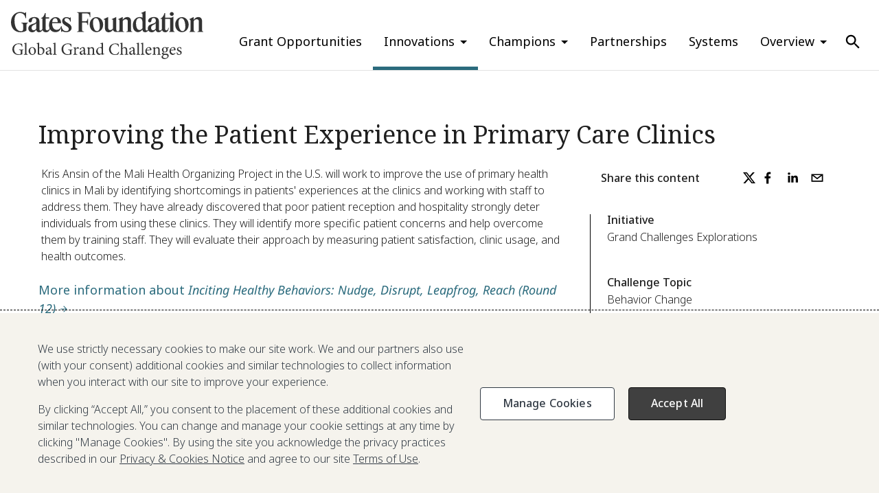

--- FILE ---
content_type: text/html; charset=utf-8
request_url: https://gcgh.grandchallenges.org/grant/improving-patient-experience-primary-care-clinics
body_size: 22448
content:
<!DOCTYPE html><html lang="en"><head><meta charSet="utf-8"/><script>
    window.process = {
      env: {"JSON_AGG_PATH":"https://drupal.grandchallenges.org/json:agg","HUB_OR_SPOKE":"spoke","DRUPAL_URI":"https://drupal.grandchallenges.org","HUB_HOST":"www.grandchallenges.org","SPOKE_URI":"https://gcgh.grandchallenges.org"}
    };
  </script><meta name="viewport" content="width=device-width, initial-scale=1"/><link rel="preconnect" href="https://fonts.googleapis.com"/><link rel="preconnect" href="https://fonts.gstatic.com" crossorigin="anonymous"/><link rel="icon" type="image/x-icon" href="/favicon.ico"/><link rel="apple-touch-icon" sizes="180x180" href="/apple-touch-icon.png"/><link rel="icon" type="image/png" sizes="32x32" href="/favicon-32x32.png"/><link rel="icon" type="image/png" sizes="16x16" href="/favicon-16x16.png"/><link rel="manifest" href="site.webmanifest"/><title>Improving the Patient Experience in Primary Care Clinics</title><meta name="description" content="Kris Ansin of the Mali Health Organizing Project in the U.S. will work to improve the use of primary health clinics in Mali by identifying shortcomings in patients&#x27; experiences at the clinics and working with staff to address them. They have already discovered that poor patient reception and hospitality strongly deter individuals from using these clinics. They will identify more specific patient concerns and help overcome them by training staff. They will evaluate their approach by measuring patient satisfaction, clinic usage, and health outcomes."/><meta name="google-site-verification" content="Y_puUu7ecLROc2X37RGLj_aT9Rtm7ym7xPY9E6fTw14"/><meta name="twitter:card" content="summary_large_image"/><meta name="twitter:title" content="Improving the Patient Experience in Primary Care Clinics"/><meta name="twitter:description" content="Kris Ansin of the Mali Health Organizing Project in the U.S. will work to improve the use of primary health clinics in Mali by identifying shortcomings in patients&#x27; experiences at the clinics and working with staff to address them. They have already discovered that poor patient reception and hospitality strongly deter individuals from using these clinics. They will identify more specific patient concerns and help overcome them by training staff. They will evaluate their approach by measuring patient satisfaction, clinic usage, and health outcomes."/><meta name="twitter:image" content="https://gcgh.grandchallenges.org/sites/default/files/styles/hub_hero_image/public/images/gatesfoundationlogo.jpg?h=67204d73&amp;itok=wZWT4MLY"/><meta name="og:title" content="Improving the Patient Experience in Primary Care Clinics"/><meta name="og:type" content="website"/><meta name="og:description" content="Kris Ansin of the Mali Health Organizing Project in the U.S. will work to improve the use of primary health clinics in Mali by identifying shortcomings in patients&#x27; experiences at the clinics and working with staff to address them. They have already discovered that poor patient reception and hospitality strongly deter individuals from using these clinics. They will identify more specific patient concerns and help overcome them by training staff. They will evaluate their approach by measuring patient satisfaction, clinic usage, and health outcomes."/><meta name="og:image" content="https://gcgh.grandchallenges.org/sites/default/files/styles/hub_hero_image/public/images/gatesfoundationlogo.jpg?h=67204d73&amp;itok=wZWT4MLY"/><meta name="next-head-count" content="22"/><link rel="preconnect" href="https://fonts.gstatic.com" crossorigin /><noscript data-n-css=""></noscript><script defer="" nomodule="" src="/_next/static/chunks/polyfills-42372ed130431b0a.js"></script><script src="/_next/static/chunks/webpack-7f33813f24d70038.js" defer=""></script><script src="/_next/static/chunks/framework-e952fed463eb8e34.js" defer=""></script><script src="/_next/static/chunks/main-7f8f00d884957b78.js" defer=""></script><script src="/_next/static/chunks/pages/_app-0f97d157cd98f083.js" defer=""></script><script src="/_next/static/chunks/pages/grant/%5Bslug%5D-a944e4a4753f85f4.js" defer=""></script><script src="/_next/static/8lZfgQTi-fB69ywEVGldZ/_buildManifest.js" defer=""></script><script src="/_next/static/8lZfgQTi-fB69ywEVGldZ/_ssgManifest.js" defer=""></script><style data-href="https://fonts.googleapis.com/css2?family=Noto+Sans:ital,wght@0,100..900;1,100..900&family=Noto+Serif:ital,wght@0,100..900;1,100..900&display=swap">@font-face{font-family:'Noto Sans';font-style:italic;font-weight:100;font-stretch:normal;font-display:swap;src:url(https://fonts.gstatic.com/l/font?kit=o-0kIpQlx3QUlC5A4PNr4C5OaxRsfNNlKbCePevHtVtX57DGjDU1QDcf6VQ&skey=10db4434b0359efc&v=v42) format('woff')}@font-face{font-family:'Noto Sans';font-style:italic;font-weight:200;font-stretch:normal;font-display:swap;src:url(https://fonts.gstatic.com/l/font?kit=o-0kIpQlx3QUlC5A4PNr4C5OaxRsfNNlKbCePevHtVtX57DGjDU1QLce6VQ&skey=10db4434b0359efc&v=v42) format('woff')}@font-face{font-family:'Noto Sans';font-style:italic;font-weight:300;font-stretch:normal;font-display:swap;src:url(https://fonts.gstatic.com/l/font?kit=o-0kIpQlx3QUlC5A4PNr4C5OaxRsfNNlKbCePevHtVtX57DGjDU1QGke6VQ&skey=10db4434b0359efc&v=v42) format('woff')}@font-face{font-family:'Noto Sans';font-style:italic;font-weight:400;font-stretch:normal;font-display:swap;src:url(https://fonts.gstatic.com/l/font?kit=o-0kIpQlx3QUlC5A4PNr4C5OaxRsfNNlKbCePevHtVtX57DGjDU1QDce6VQ&skey=10db4434b0359efc&v=v42) format('woff')}@font-face{font-family:'Noto Sans';font-style:italic;font-weight:500;font-stretch:normal;font-display:swap;src:url(https://fonts.gstatic.com/l/font?kit=o-0kIpQlx3QUlC5A4PNr4C5OaxRsfNNlKbCePevHtVtX57DGjDU1QAUe6VQ&skey=10db4434b0359efc&v=v42) format('woff')}@font-face{font-family:'Noto Sans';font-style:italic;font-weight:600;font-stretch:normal;font-display:swap;src:url(https://fonts.gstatic.com/l/font?kit=o-0kIpQlx3QUlC5A4PNr4C5OaxRsfNNlKbCePevHtVtX57DGjDU1QOkZ6VQ&skey=10db4434b0359efc&v=v42) format('woff')}@font-face{font-family:'Noto Sans';font-style:italic;font-weight:700;font-stretch:normal;font-display:swap;src:url(https://fonts.gstatic.com/l/font?kit=o-0kIpQlx3QUlC5A4PNr4C5OaxRsfNNlKbCePevHtVtX57DGjDU1QNAZ6VQ&skey=10db4434b0359efc&v=v42) format('woff')}@font-face{font-family:'Noto Sans';font-style:italic;font-weight:800;font-stretch:normal;font-display:swap;src:url(https://fonts.gstatic.com/l/font?kit=o-0kIpQlx3QUlC5A4PNr4C5OaxRsfNNlKbCePevHtVtX57DGjDU1QLcZ6VQ&skey=10db4434b0359efc&v=v42) format('woff')}@font-face{font-family:'Noto Sans';font-style:italic;font-weight:900;font-stretch:normal;font-display:swap;src:url(https://fonts.gstatic.com/l/font?kit=o-0kIpQlx3QUlC5A4PNr4C5OaxRsfNNlKbCePevHtVtX57DGjDU1QJ4Z6VQ&skey=10db4434b0359efc&v=v42) format('woff')}@font-face{font-family:'Noto Sans';font-style:normal;font-weight:100;font-stretch:normal;font-display:swap;src:url(https://fonts.gstatic.com/l/font?kit=o-0mIpQlx3QUlC5A4PNB6Ryti20_6n1iPHjcz6L1SoM-jCpoiyD9At9e&skey=2b960fe17823056f&v=v42) format('woff')}@font-face{font-family:'Noto Sans';font-style:normal;font-weight:200;font-stretch:normal;font-display:swap;src:url(https://fonts.gstatic.com/l/font?kit=o-0mIpQlx3QUlC5A4PNB6Ryti20_6n1iPHjcz6L1SoM-jCpoiyB9A99e&skey=2b960fe17823056f&v=v42) format('woff')}@font-face{font-family:'Noto Sans';font-style:normal;font-weight:300;font-stretch:normal;font-display:swap;src:url(https://fonts.gstatic.com/l/font?kit=o-0mIpQlx3QUlC5A4PNB6Ryti20_6n1iPHjcz6L1SoM-jCpoiyCjA99e&skey=2b960fe17823056f&v=v42) format('woff')}@font-face{font-family:'Noto Sans';font-style:normal;font-weight:400;font-stretch:normal;font-display:swap;src:url(https://fonts.gstatic.com/l/font?kit=o-0mIpQlx3QUlC5A4PNB6Ryti20_6n1iPHjcz6L1SoM-jCpoiyD9A99e&skey=2b960fe17823056f&v=v42) format('woff')}@font-face{font-family:'Noto Sans';font-style:normal;font-weight:500;font-stretch:normal;font-display:swap;src:url(https://fonts.gstatic.com/l/font?kit=o-0mIpQlx3QUlC5A4PNB6Ryti20_6n1iPHjcz6L1SoM-jCpoiyDPA99e&skey=2b960fe17823056f&v=v42) format('woff')}@font-face{font-family:'Noto Sans';font-style:normal;font-weight:600;font-stretch:normal;font-display:swap;src:url(https://fonts.gstatic.com/l/font?kit=o-0mIpQlx3QUlC5A4PNB6Ryti20_6n1iPHjcz6L1SoM-jCpoiyAjBN9e&skey=2b960fe17823056f&v=v42) format('woff')}@font-face{font-family:'Noto Sans';font-style:normal;font-weight:700;font-stretch:normal;font-display:swap;src:url(https://fonts.gstatic.com/l/font?kit=o-0mIpQlx3QUlC5A4PNB6Ryti20_6n1iPHjcz6L1SoM-jCpoiyAaBN9e&skey=2b960fe17823056f&v=v42) format('woff')}@font-face{font-family:'Noto Sans';font-style:normal;font-weight:800;font-stretch:normal;font-display:swap;src:url(https://fonts.gstatic.com/l/font?kit=o-0mIpQlx3QUlC5A4PNB6Ryti20_6n1iPHjcz6L1SoM-jCpoiyB9BN9e&skey=2b960fe17823056f&v=v42) format('woff')}@font-face{font-family:'Noto Sans';font-style:normal;font-weight:900;font-stretch:normal;font-display:swap;src:url(https://fonts.gstatic.com/l/font?kit=o-0mIpQlx3QUlC5A4PNB6Ryti20_6n1iPHjcz6L1SoM-jCpoiyBUBN9e&skey=2b960fe17823056f&v=v42) format('woff')}@font-face{font-family:'Noto Serif';font-style:italic;font-weight:100;font-stretch:normal;font-display:swap;src:url(https://fonts.gstatic.com/l/font?kit=ga6saw1J5X9T9RW6j9bNfFIMZhhWnFTyNZIQD1-_FXP0RgnaOg9MYBNLgscM&skey=39fc6d597fb39b7e&v=v33) format('woff')}@font-face{font-family:'Noto Serif';font-style:italic;font-weight:200;font-stretch:normal;font-display:swap;src:url(https://fonts.gstatic.com/l/font?kit=ga6saw1J5X9T9RW6j9bNfFIMZhhWnFTyNZIQD1-_FXP0RgnaOg9MYBPLg8cM&skey=39fc6d597fb39b7e&v=v33) format('woff')}@font-face{font-family:'Noto Serif';font-style:italic;font-weight:300;font-stretch:normal;font-display:swap;src:url(https://fonts.gstatic.com/l/font?kit=ga6saw1J5X9T9RW6j9bNfFIMZhhWnFTyNZIQD1-_FXP0RgnaOg9MYBMVg8cM&skey=39fc6d597fb39b7e&v=v33) format('woff')}@font-face{font-family:'Noto Serif';font-style:italic;font-weight:400;font-stretch:normal;font-display:swap;src:url(https://fonts.gstatic.com/l/font?kit=ga6saw1J5X9T9RW6j9bNfFIMZhhWnFTyNZIQD1-_FXP0RgnaOg9MYBNLg8cM&skey=39fc6d597fb39b7e&v=v33) format('woff')}@font-face{font-family:'Noto Serif';font-style:italic;font-weight:500;font-stretch:normal;font-display:swap;src:url(https://fonts.gstatic.com/l/font?kit=ga6saw1J5X9T9RW6j9bNfFIMZhhWnFTyNZIQD1-_FXP0RgnaOg9MYBN5g8cM&skey=39fc6d597fb39b7e&v=v33) format('woff')}@font-face{font-family:'Noto Serif';font-style:italic;font-weight:600;font-stretch:normal;font-display:swap;src:url(https://fonts.gstatic.com/l/font?kit=ga6saw1J5X9T9RW6j9bNfFIMZhhWnFTyNZIQD1-_FXP0RgnaOg9MYBOVhMcM&skey=39fc6d597fb39b7e&v=v33) format('woff')}@font-face{font-family:'Noto Serif';font-style:italic;font-weight:700;font-stretch:normal;font-display:swap;src:url(https://fonts.gstatic.com/l/font?kit=ga6saw1J5X9T9RW6j9bNfFIMZhhWnFTyNZIQD1-_FXP0RgnaOg9MYBOshMcM&skey=39fc6d597fb39b7e&v=v33) format('woff')}@font-face{font-family:'Noto Serif';font-style:italic;font-weight:800;font-stretch:normal;font-display:swap;src:url(https://fonts.gstatic.com/l/font?kit=ga6saw1J5X9T9RW6j9bNfFIMZhhWnFTyNZIQD1-_FXP0RgnaOg9MYBPLhMcM&skey=39fc6d597fb39b7e&v=v33) format('woff')}@font-face{font-family:'Noto Serif';font-style:italic;font-weight:900;font-stretch:normal;font-display:swap;src:url(https://fonts.gstatic.com/l/font?kit=ga6saw1J5X9T9RW6j9bNfFIMZhhWnFTyNZIQD1-_FXP0RgnaOg9MYBPihMcM&skey=39fc6d597fb39b7e&v=v33) format('woff')}@font-face{font-family:'Noto Serif';font-style:normal;font-weight:100;font-stretch:normal;font-display:swap;src:url(https://fonts.gstatic.com/l/font?kit=ga6iaw1J5X9T9RW6j9bNVls-hfgvz8JcMofYTa32J4wsL2JAlAhZqFGjww&skey=ff3f102bd67fc93c&v=v33) format('woff')}@font-face{font-family:'Noto Serif';font-style:normal;font-weight:200;font-stretch:normal;font-display:swap;src:url(https://fonts.gstatic.com/l/font?kit=ga6iaw1J5X9T9RW6j9bNVls-hfgvz8JcMofYTa32J4wsL2JAlAhZKFCjww&skey=ff3f102bd67fc93c&v=v33) format('woff')}@font-face{font-family:'Noto Serif';font-style:normal;font-weight:300;font-stretch:normal;font-display:swap;src:url(https://fonts.gstatic.com/l/font?kit=ga6iaw1J5X9T9RW6j9bNVls-hfgvz8JcMofYTa32J4wsL2JAlAhZ9lCjww&skey=ff3f102bd67fc93c&v=v33) format('woff')}@font-face{font-family:'Noto Serif';font-style:normal;font-weight:400;font-stretch:normal;font-display:swap;src:url(https://fonts.gstatic.com/l/font?kit=ga6iaw1J5X9T9RW6j9bNVls-hfgvz8JcMofYTa32J4wsL2JAlAhZqFCjww&skey=ff3f102bd67fc93c&v=v33) format('woff')}@font-face{font-family:'Noto Serif';font-style:normal;font-weight:500;font-stretch:normal;font-display:swap;src:url(https://fonts.gstatic.com/l/font?kit=ga6iaw1J5X9T9RW6j9bNVls-hfgvz8JcMofYTa32J4wsL2JAlAhZmlCjww&skey=ff3f102bd67fc93c&v=v33) format('woff')}@font-face{font-family:'Noto Serif';font-style:normal;font-weight:600;font-stretch:normal;font-display:swap;src:url(https://fonts.gstatic.com/l/font?kit=ga6iaw1J5X9T9RW6j9bNVls-hfgvz8JcMofYTa32J4wsL2JAlAhZdlejww&skey=ff3f102bd67fc93c&v=v33) format('woff')}@font-face{font-family:'Noto Serif';font-style:normal;font-weight:700;font-stretch:normal;font-display:swap;src:url(https://fonts.gstatic.com/l/font?kit=ga6iaw1J5X9T9RW6j9bNVls-hfgvz8JcMofYTa32J4wsL2JAlAhZT1ejww&skey=ff3f102bd67fc93c&v=v33) format('woff')}@font-face{font-family:'Noto Serif';font-style:normal;font-weight:800;font-stretch:normal;font-display:swap;src:url(https://fonts.gstatic.com/l/font?kit=ga6iaw1J5X9T9RW6j9bNVls-hfgvz8JcMofYTa32J4wsL2JAlAhZKFejww&skey=ff3f102bd67fc93c&v=v33) format('woff')}@font-face{font-family:'Noto Serif';font-style:normal;font-weight:900;font-stretch:normal;font-display:swap;src:url(https://fonts.gstatic.com/l/font?kit=ga6iaw1J5X9T9RW6j9bNVls-hfgvz8JcMofYTa32J4wsL2JAlAhZAVejww&skey=ff3f102bd67fc93c&v=v33) format('woff')}@font-face{font-family:'Noto Sans';font-style:italic;font-weight:100 900;font-stretch:100%;font-display:swap;src:url(https://fonts.gstatic.com/s/notosans/v42/o-0ZIpQlx3QUlC5A4PNr4C5OaxRsfNNlKbCePevttHOmHS91ixg0.woff2) format('woff2');unicode-range:U+0460-052F,U+1C80-1C8A,U+20B4,U+2DE0-2DFF,U+A640-A69F,U+FE2E-FE2F}@font-face{font-family:'Noto Sans';font-style:italic;font-weight:100 900;font-stretch:100%;font-display:swap;src:url(https://fonts.gstatic.com/s/notosans/v42/o-0ZIpQlx3QUlC5A4PNr4C5OaxRsfNNlKbCePevtvXOmHS91ixg0.woff2) format('woff2');unicode-range:U+0301,U+0400-045F,U+0490-0491,U+04B0-04B1,U+2116}@font-face{font-family:'Noto Sans';font-style:italic;font-weight:100 900;font-stretch:100%;font-display:swap;src:url(https://fonts.gstatic.com/s/notosans/v42/o-0ZIpQlx3QUlC5A4PNr4C5OaxRsfNNlKbCePevtuHOmHS91ixg0.woff2) format('woff2');unicode-range:U+0900-097F,U+1CD0-1CF9,U+200C-200D,U+20A8,U+20B9,U+20F0,U+25CC,U+A830-A839,U+A8E0-A8FF,U+11B00-11B09}@font-face{font-family:'Noto Sans';font-style:italic;font-weight:100 900;font-stretch:100%;font-display:swap;src:url(https://fonts.gstatic.com/s/notosans/v42/o-0ZIpQlx3QUlC5A4PNr4C5OaxRsfNNlKbCePevttXOmHS91ixg0.woff2) format('woff2');unicode-range:U+1F00-1FFF}@font-face{font-family:'Noto Sans';font-style:italic;font-weight:100 900;font-stretch:100%;font-display:swap;src:url(https://fonts.gstatic.com/s/notosans/v42/o-0ZIpQlx3QUlC5A4PNr4C5OaxRsfNNlKbCePevtunOmHS91ixg0.woff2) format('woff2');unicode-range:U+0370-0377,U+037A-037F,U+0384-038A,U+038C,U+038E-03A1,U+03A3-03FF}@font-face{font-family:'Noto Sans';font-style:italic;font-weight:100 900;font-stretch:100%;font-display:swap;src:url(https://fonts.gstatic.com/s/notosans/v42/o-0ZIpQlx3QUlC5A4PNr4C5OaxRsfNNlKbCePevttnOmHS91ixg0.woff2) format('woff2');unicode-range:U+0102-0103,U+0110-0111,U+0128-0129,U+0168-0169,U+01A0-01A1,U+01AF-01B0,U+0300-0301,U+0303-0304,U+0308-0309,U+0323,U+0329,U+1EA0-1EF9,U+20AB}@font-face{font-family:'Noto Sans';font-style:italic;font-weight:100 900;font-stretch:100%;font-display:swap;src:url(https://fonts.gstatic.com/s/notosans/v42/o-0ZIpQlx3QUlC5A4PNr4C5OaxRsfNNlKbCePevtt3OmHS91ixg0.woff2) format('woff2');unicode-range:U+0100-02BA,U+02BD-02C5,U+02C7-02CC,U+02CE-02D7,U+02DD-02FF,U+0304,U+0308,U+0329,U+1D00-1DBF,U+1E00-1E9F,U+1EF2-1EFF,U+2020,U+20A0-20AB,U+20AD-20C0,U+2113,U+2C60-2C7F,U+A720-A7FF}@font-face{font-family:'Noto Sans';font-style:italic;font-weight:100 900;font-stretch:100%;font-display:swap;src:url(https://fonts.gstatic.com/s/notosans/v42/o-0ZIpQlx3QUlC5A4PNr4C5OaxRsfNNlKbCePevtuXOmHS91iw.woff2) format('woff2');unicode-range:U+0000-00FF,U+0131,U+0152-0153,U+02BB-02BC,U+02C6,U+02DA,U+02DC,U+0304,U+0308,U+0329,U+2000-206F,U+20AC,U+2122,U+2191,U+2193,U+2212,U+2215,U+FEFF,U+FFFD}@font-face{font-family:'Noto Sans';font-style:normal;font-weight:100 900;font-stretch:100%;font-display:swap;src:url(https://fonts.gstatic.com/s/notosans/v42/o-0bIpQlx3QUlC5A4PNB6Ryti20_6n1iPHjc5aPdu3mhPy1Fig.woff2) format('woff2');unicode-range:U+0460-052F,U+1C80-1C8A,U+20B4,U+2DE0-2DFF,U+A640-A69F,U+FE2E-FE2F}@font-face{font-family:'Noto Sans';font-style:normal;font-weight:100 900;font-stretch:100%;font-display:swap;src:url(https://fonts.gstatic.com/s/notosans/v42/o-0bIpQlx3QUlC5A4PNB6Ryti20_6n1iPHjc5ardu3mhPy1Fig.woff2) format('woff2');unicode-range:U+0301,U+0400-045F,U+0490-0491,U+04B0-04B1,U+2116}@font-face{font-family:'Noto Sans';font-style:normal;font-weight:100 900;font-stretch:100%;font-display:swap;src:url(https://fonts.gstatic.com/s/notosans/v42/o-0bIpQlx3QUlC5A4PNB6Ryti20_6n1iPHjc5a_du3mhPy1Fig.woff2) format('woff2');unicode-range:U+0900-097F,U+1CD0-1CF9,U+200C-200D,U+20A8,U+20B9,U+20F0,U+25CC,U+A830-A839,U+A8E0-A8FF,U+11B00-11B09}@font-face{font-family:'Noto Sans';font-style:normal;font-weight:100 900;font-stretch:100%;font-display:swap;src:url(https://fonts.gstatic.com/s/notosans/v42/o-0bIpQlx3QUlC5A4PNB6Ryti20_6n1iPHjc5aLdu3mhPy1Fig.woff2) format('woff2');unicode-range:U+1F00-1FFF}@font-face{font-family:'Noto Sans';font-style:normal;font-weight:100 900;font-stretch:100%;font-display:swap;src:url(https://fonts.gstatic.com/s/notosans/v42/o-0bIpQlx3QUlC5A4PNB6Ryti20_6n1iPHjc5a3du3mhPy1Fig.woff2) format('woff2');unicode-range:U+0370-0377,U+037A-037F,U+0384-038A,U+038C,U+038E-03A1,U+03A3-03FF}@font-face{font-family:'Noto Sans';font-style:normal;font-weight:100 900;font-stretch:100%;font-display:swap;src:url(https://fonts.gstatic.com/s/notosans/v42/o-0bIpQlx3QUlC5A4PNB6Ryti20_6n1iPHjc5aHdu3mhPy1Fig.woff2) format('woff2');unicode-range:U+0102-0103,U+0110-0111,U+0128-0129,U+0168-0169,U+01A0-01A1,U+01AF-01B0,U+0300-0301,U+0303-0304,U+0308-0309,U+0323,U+0329,U+1EA0-1EF9,U+20AB}@font-face{font-family:'Noto Sans';font-style:normal;font-weight:100 900;font-stretch:100%;font-display:swap;src:url(https://fonts.gstatic.com/s/notosans/v42/o-0bIpQlx3QUlC5A4PNB6Ryti20_6n1iPHjc5aDdu3mhPy1Fig.woff2) format('woff2');unicode-range:U+0100-02BA,U+02BD-02C5,U+02C7-02CC,U+02CE-02D7,U+02DD-02FF,U+0304,U+0308,U+0329,U+1D00-1DBF,U+1E00-1E9F,U+1EF2-1EFF,U+2020,U+20A0-20AB,U+20AD-20C0,U+2113,U+2C60-2C7F,U+A720-A7FF}@font-face{font-family:'Noto Sans';font-style:normal;font-weight:100 900;font-stretch:100%;font-display:swap;src:url(https://fonts.gstatic.com/s/notosans/v42/o-0bIpQlx3QUlC5A4PNB6Ryti20_6n1iPHjc5a7du3mhPy0.woff2) format('woff2');unicode-range:U+0000-00FF,U+0131,U+0152-0153,U+02BB-02BC,U+02C6,U+02DA,U+02DC,U+0304,U+0308,U+0329,U+2000-206F,U+20AC,U+2122,U+2191,U+2193,U+2212,U+2215,U+FEFF,U+FFFD}@font-face{font-family:'Noto Serif';font-style:italic;font-weight:100 900;font-stretch:100%;font-display:swap;src:url(https://fonts.gstatic.com/s/notoserif/v33/ga6faw1J5X9T9RW6j9bNfFIMZhhWnFTyNZIQD1-_P3Lct_NFiQhhYQ.woff2) format('woff2');unicode-range:U+0460-052F,U+1C80-1C8A,U+20B4,U+2DE0-2DFF,U+A640-A69F,U+FE2E-FE2F}@font-face{font-family:'Noto Serif';font-style:italic;font-weight:100 900;font-stretch:100%;font-display:swap;src:url(https://fonts.gstatic.com/s/notoserif/v33/ga6faw1J5X9T9RW6j9bNfFIMZhhWnFTyNZIQD1-_P3vct_NFiQhhYQ.woff2) format('woff2');unicode-range:U+0301,U+0400-045F,U+0490-0491,U+04B0-04B1,U+2116}@font-face{font-family:'Noto Serif';font-style:italic;font-weight:100 900;font-stretch:100%;font-display:swap;src:url(https://fonts.gstatic.com/s/notoserif/v33/ga6faw1J5X9T9RW6j9bNfFIMZhhWnFTyNZIQD1-_P3Pct_NFiQhhYQ.woff2) format('woff2');unicode-range:U+1F00-1FFF}@font-face{font-family:'Noto Serif';font-style:italic;font-weight:100 900;font-stretch:100%;font-display:swap;src:url(https://fonts.gstatic.com/s/notoserif/v33/ga6faw1J5X9T9RW6j9bNfFIMZhhWnFTyNZIQD1-_P3zct_NFiQhhYQ.woff2) format('woff2');unicode-range:U+0370-0377,U+037A-037F,U+0384-038A,U+038C,U+038E-03A1,U+03A3-03FF}@font-face{font-family:'Noto Serif';font-style:italic;font-weight:100 900;font-stretch:100%;font-display:swap;src:url(https://fonts.gstatic.com/s/notoserif/v33/ga6faw1J5X9T9RW6j9bNfFIMZhhWnFTyNZIQD1-_PwPct_NFiQhhYQ.woff2) format('woff2');unicode-range:U+0302-0303,U+0305,U+0307-0308,U+0310,U+0312,U+0315,U+031A,U+0326-0327,U+032C,U+032F-0330,U+0332-0333,U+0338,U+033A,U+0346,U+034D,U+0391-03A1,U+03A3-03A9,U+03B1-03C9,U+03D1,U+03D5-03D6,U+03F0-03F1,U+03F4-03F5,U+2016-2017,U+2034-2038,U+203C,U+2040,U+2043,U+2047,U+2050,U+2057,U+205F,U+2070-2071,U+2074-208E,U+2090-209C,U+20D0-20DC,U+20E1,U+20E5-20EF,U+2100-2112,U+2114-2115,U+2117-2121,U+2123-214F,U+2190,U+2192,U+2194-21AE,U+21B0-21E5,U+21F1-21F2,U+21F4-2211,U+2213-2214,U+2216-22FF,U+2308-230B,U+2310,U+2319,U+231C-2321,U+2336-237A,U+237C,U+2395,U+239B-23B7,U+23D0,U+23DC-23E1,U+2474-2475,U+25AF,U+25B3,U+25B7,U+25BD,U+25C1,U+25CA,U+25CC,U+25FB,U+266D-266F,U+27C0-27FF,U+2900-2AFF,U+2B0E-2B11,U+2B30-2B4C,U+2BFE,U+3030,U+FF5B,U+FF5D,U+1D400-1D7FF,U+1EE00-1EEFF}@font-face{font-family:'Noto Serif';font-style:italic;font-weight:100 900;font-stretch:100%;font-display:swap;src:url(https://fonts.gstatic.com/s/notoserif/v33/ga6faw1J5X9T9RW6j9bNfFIMZhhWnFTyNZIQD1-_P3Dct_NFiQhhYQ.woff2) format('woff2');unicode-range:U+0102-0103,U+0110-0111,U+0128-0129,U+0168-0169,U+01A0-01A1,U+01AF-01B0,U+0300-0301,U+0303-0304,U+0308-0309,U+0323,U+0329,U+1EA0-1EF9,U+20AB}@font-face{font-family:'Noto Serif';font-style:italic;font-weight:100 900;font-stretch:100%;font-display:swap;src:url(https://fonts.gstatic.com/s/notoserif/v33/ga6faw1J5X9T9RW6j9bNfFIMZhhWnFTyNZIQD1-_P3Hct_NFiQhhYQ.woff2) format('woff2');unicode-range:U+0100-02BA,U+02BD-02C5,U+02C7-02CC,U+02CE-02D7,U+02DD-02FF,U+0304,U+0308,U+0329,U+1D00-1DBF,U+1E00-1E9F,U+1EF2-1EFF,U+2020,U+20A0-20AB,U+20AD-20C0,U+2113,U+2C60-2C7F,U+A720-A7FF}@font-face{font-family:'Noto Serif';font-style:italic;font-weight:100 900;font-stretch:100%;font-display:swap;src:url(https://fonts.gstatic.com/s/notoserif/v33/ga6faw1J5X9T9RW6j9bNfFIMZhhWnFTyNZIQD1-_P3_ct_NFiQg.woff2) format('woff2');unicode-range:U+0000-00FF,U+0131,U+0152-0153,U+02BB-02BC,U+02C6,U+02DA,U+02DC,U+0304,U+0308,U+0329,U+2000-206F,U+20AC,U+2122,U+2191,U+2193,U+2212,U+2215,U+FEFF,U+FFFD}@font-face{font-family:'Noto Serif';font-style:normal;font-weight:100 900;font-stretch:100%;font-display:swap;src:url(https://fonts.gstatic.com/s/notoserif/v33/ga6daw1J5X9T9RW6j9bNVls-hfgvz8JcMofYTYf3D33WsNFHuQk.woff2) format('woff2');unicode-range:U+0460-052F,U+1C80-1C8A,U+20B4,U+2DE0-2DFF,U+A640-A69F,U+FE2E-FE2F}@font-face{font-family:'Noto Serif';font-style:normal;font-weight:100 900;font-stretch:100%;font-display:swap;src:url(https://fonts.gstatic.com/s/notoserif/v33/ga6daw1J5X9T9RW6j9bNVls-hfgvz8JcMofYTYf-D33WsNFHuQk.woff2) format('woff2');unicode-range:U+0301,U+0400-045F,U+0490-0491,U+04B0-04B1,U+2116}@font-face{font-family:'Noto Serif';font-style:normal;font-weight:100 900;font-stretch:100%;font-display:swap;src:url(https://fonts.gstatic.com/s/notoserif/v33/ga6daw1J5X9T9RW6j9bNVls-hfgvz8JcMofYTYf2D33WsNFHuQk.woff2) format('woff2');unicode-range:U+1F00-1FFF}@font-face{font-family:'Noto Serif';font-style:normal;font-weight:100 900;font-stretch:100%;font-display:swap;src:url(https://fonts.gstatic.com/s/notoserif/v33/ga6daw1J5X9T9RW6j9bNVls-hfgvz8JcMofYTYf5D33WsNFHuQk.woff2) format('woff2');unicode-range:U+0370-0377,U+037A-037F,U+0384-038A,U+038C,U+038E-03A1,U+03A3-03FF}@font-face{font-family:'Noto Serif';font-style:normal;font-weight:100 900;font-stretch:100%;font-display:swap;src:url(https://fonts.gstatic.com/s/notoserif/v33/ga6daw1J5X9T9RW6j9bNVls-hfgvz8JcMofYTYeGD33WsNFHuQk.woff2) format('woff2');unicode-range:U+0302-0303,U+0305,U+0307-0308,U+0310,U+0312,U+0315,U+031A,U+0326-0327,U+032C,U+032F-0330,U+0332-0333,U+0338,U+033A,U+0346,U+034D,U+0391-03A1,U+03A3-03A9,U+03B1-03C9,U+03D1,U+03D5-03D6,U+03F0-03F1,U+03F4-03F5,U+2016-2017,U+2034-2038,U+203C,U+2040,U+2043,U+2047,U+2050,U+2057,U+205F,U+2070-2071,U+2074-208E,U+2090-209C,U+20D0-20DC,U+20E1,U+20E5-20EF,U+2100-2112,U+2114-2115,U+2117-2121,U+2123-214F,U+2190,U+2192,U+2194-21AE,U+21B0-21E5,U+21F1-21F2,U+21F4-2211,U+2213-2214,U+2216-22FF,U+2308-230B,U+2310,U+2319,U+231C-2321,U+2336-237A,U+237C,U+2395,U+239B-23B7,U+23D0,U+23DC-23E1,U+2474-2475,U+25AF,U+25B3,U+25B7,U+25BD,U+25C1,U+25CA,U+25CC,U+25FB,U+266D-266F,U+27C0-27FF,U+2900-2AFF,U+2B0E-2B11,U+2B30-2B4C,U+2BFE,U+3030,U+FF5B,U+FF5D,U+1D400-1D7FF,U+1EE00-1EEFF}@font-face{font-family:'Noto Serif';font-style:normal;font-weight:100 900;font-stretch:100%;font-display:swap;src:url(https://fonts.gstatic.com/s/notoserif/v33/ga6daw1J5X9T9RW6j9bNVls-hfgvz8JcMofYTYf1D33WsNFHuQk.woff2) format('woff2');unicode-range:U+0102-0103,U+0110-0111,U+0128-0129,U+0168-0169,U+01A0-01A1,U+01AF-01B0,U+0300-0301,U+0303-0304,U+0308-0309,U+0323,U+0329,U+1EA0-1EF9,U+20AB}@font-face{font-family:'Noto Serif';font-style:normal;font-weight:100 900;font-stretch:100%;font-display:swap;src:url(https://fonts.gstatic.com/s/notoserif/v33/ga6daw1J5X9T9RW6j9bNVls-hfgvz8JcMofYTYf0D33WsNFHuQk.woff2) format('woff2');unicode-range:U+0100-02BA,U+02BD-02C5,U+02C7-02CC,U+02CE-02D7,U+02DD-02FF,U+0304,U+0308,U+0329,U+1D00-1DBF,U+1E00-1E9F,U+1EF2-1EFF,U+2020,U+20A0-20AB,U+20AD-20C0,U+2113,U+2C60-2C7F,U+A720-A7FF}@font-face{font-family:'Noto Serif';font-style:normal;font-weight:100 900;font-stretch:100%;font-display:swap;src:url(https://fonts.gstatic.com/s/notoserif/v33/ga6daw1J5X9T9RW6j9bNVls-hfgvz8JcMofYTYf6D33WsNFH.woff2) format('woff2');unicode-range:U+0000-00FF,U+0131,U+0152-0153,U+02BB-02BC,U+02C6,U+02DA,U+02DC,U+0304,U+0308,U+0329,U+2000-206F,U+20AC,U+2122,U+2191,U+2193,U+2212,U+2215,U+FEFF,U+FFFD}</style></head><style data-emotion="css 11iah3e">.css-11iah3e.modal-open{overflow:hidden!important;}</style><body style="overflow-x:hidden" class="css-11iah3e efh2bkb0"><div id="__next"><style data-emotion="css-global 1r4op77">html,body{height:100%;margin:0;}@media print{html,body{height:auto;}}html{-moz-osx-font-smoothing:grayscale;-webkit-font-smoothing:antialiased;box-sizing:border-box;color:#1e1e1e;font-family:Barlow,sans-serif;font-feature-settings:'kern';font-size:100%;text-rendering:optimizeLegibility;}html [type='button']{-webkit-appearance:none;-moz-appearance:none;-ms-appearance:none;appearance:none;}@media print{html{font-size:90%!important;}}*,*::before,*::after{box-sizing:inherit;}body{font-size:1rem;line-height:1.45;}@media screen and (min-width:768px){body{font-size:1.125rem;}}@media print{body{font-size:1.125rem!important;}}a{color:#2B6B7D;-webkit-text-decoration:underline;text-decoration:underline;}a.footnote{color:#067fa2;font-weight:700;-webkit-text-decoration:none;text-decoration:none;}a:hover,a:focus{-webkit-text-decoration:none;text-decoration:none;}a:focus{outline:1px solid #2B6B7D;}abbr{border-bottom:1px dotted;}abbr[title]{-webkit-text-decoration:none;text-decoration:none;}em{font-style:italic;}strong,b{font-weight:700;}p{margin:0 0 24px;}small{font-size:0.7em;}sub,sup{font-size:75%;line-height:0;margin-bottom:0;position:relative;vertical-align:baseline;}sup{top:-0.5em;}sub{bottom:-0.25em;}ol,ul{margin-top:0;margin-bottom:1.5rem;}ol ol,ul ol,ol ul,ul ul{margin-bottom:0;}h1,h2,h3,h4,h5{margin-top:0;}h1 >a,h2 >a,h3 >a,h4 >a,h5 >a{-webkit-text-decoration:none;text-decoration:none;}h1 >a:hover,h2 >a:hover,h3 >a:hover,h4 >a:hover,h5 >a:hover,h1 >a:focus,h2 >a:focus,h3 >a:focus,h4 >a:focus,h5 >a:focus{-webkit-text-decoration:underline;text-decoration:underline;}.responsive-table{margin-bottom:1rem;overflow-x:auto;}.responsive-table table{margin-bottom:0;}table{border-collapse:collapse;border-spacing:0;font-size:1rem;margin-bottom:1rem;max-width:100%;width:100%;}table caption{font-family:Barlow,sans-serif;font-size:0.875rem;}td{text-align:left;padding:0.5rem;border:1px solid #dce1e3;vertical-align:top;}thead td{border-bottom:2px solid #2B6B7D;}th{text-align:left;padding:0.5rem;border-bottom:2px solid #2B6B7D;}main{display:block;}img{display:block;max-width:100%;}hr{box-sizing:content-box;height:0;overflow:visible;border-top:1px solid #dce1e3;border-width:1px 0 0;}button,input,optgroup,select,textarea{font-family:inherit;font-size:100%;line-height:1.15;margin:0;}button,input{overflow:visible;}button,select{text-transform:none;}button,[type='button'],[type='reset'],[type='submit']{-webkit-appearance:button;}button:focus,[type='button']:focus,[type='reset']:focus,[type='submit']:focus{outline:1px dotted #717171;}button::-moz-focus-inner,[type='button']::-moz-focus-inner,[type='reset']::-moz-focus-inner,[type='submit']::-moz-focus-inner{border-style:none;padding:0;}button:-moz-focusring,[type='button']:-moz-focusring,[type='reset']:-moz-focusring,[type='submit']:-moz-focusring{outline:1px dotted #717171;}[type='search']{-webkit-appearance:textfield;outline-offset:-2px;}[type='search']::-webkit-search-decoration{-webkit-appearance:none;}@media print{@page{margin:0.5cm;}}.clearfix::after{clear:both;content:'';display:table;}.overflow-x{overflow-x:auto;width:100%;}.text-columns{padding:0;list-style-type:none;-webkit-column-width:30ch;column-width:30ch;}.text-align-center{text-align:center;}.text-align-right{text-align:right;}.text-align-justified{text-justify:auto;}.highlight{margin-bottom:1.5rem;padding:3rem 3.5rem;background:#F5F3ED;color:#000;font-family:Noto Sans,Noto Sans,sans-serif;font-size:1rem;line-height:1.5;}.highlight a{color:#2B6B7D;}.callout{text-align:center;font-family:Barlow;font-weight:500;font-size:1.25rem;line-height:1.2;margin:1rem 15%;border-top:2px dashed #06485A;border-bottom:2px dashed #06485A;padding-top:.5rem;padding-bottom:1rem;}.three-columns{-webkit-column-count:3;column-count:3;-webkit-column-gap:1rem;column-gap:1rem;}@media print{.ot-floating-button{display:none;}}</style><style data-emotion="css 1d2jmjl">.css-1d2jmjl{display:-ms-grid;display:grid;}@media screen and (min-width: 0){.css-1d2jmjl{-ms-grid-columns:100%;-ms-grid-rows:auto minmax(25vh, 1fr) auto;grid-template-columns:100%;grid-template-rows:auto minmax(25vh, 1fr) auto;}}@media print{.css-1d2jmjl{display:block;}}</style><div class="css-1d2jmjl e8wyiw80"><style data-emotion="css 1roxfj2">@media screen and (min-width: 0){.css-1roxfj2{-ms-grid-column:auto;-ms-grid-column-span:auto;-ms-grid-row:1;-ms-grid-row-span:1;grid-area:1/auto/2/auto;padding-left:0;padding-right:0;}}</style><div class="css-1roxfj2 ewhney30"><style data-emotion="css 15bstyc">.css-15bstyc{background-color:#fff;margin:1rem auto;max-width:1422px;padding:0.25rem 0 0;position:relative;}@media screen and (min-width: 768px){.css-15bstyc{border-bottom:1px solid #E3E3E3;margin:0 auto 3.5rem;padding:1rem 0 0;}.css-15bstyc::before{border-radius:100%;bottom:0;content:'';display:block;height:60%;left:10%;position:absolute;opacity:0.35;width:80%;z-index:-1;}}@media print{.css-15bstyc{display:none;}}</style><header class="css-15bstyc ekihbt4"><style data-emotion="css 1sm9rel">.css-1sm9rel{margin:0 auto;padding:0 1rem;width:100%;}@media screen and (min-width: 700px){.css-1sm9rel{max-width:1422px;}}</style><div class="css-1sm9rel e1j0g9ln0"><style data-emotion="css 14tuzi8">.css-14tuzi8{-webkit-align-items:center;-webkit-box-align:center;-ms-flex-align:center;align-items:center;display:grid;grid-template-columns:1fr;grid-template-rows:auto;}@media screen and (min-width: 1275px){.css-14tuzi8{grid-template-columns:auto 1fr;}}</style><div class="css-14tuzi8 ekihbt0"><style data-emotion="css j7qwjs">.css-j7qwjs{display:-webkit-box;display:-webkit-flex;display:-ms-flexbox;display:flex;-webkit-flex-direction:column;-ms-flex-direction:column;flex-direction:column;}</style><div class="css-j7qwjs ekihbt1"><style data-emotion="css yy9n39">.css-yy9n39{block-size:30px;display:block;inline-size:280px;max-inline-size:70vw;}</style><style data-emotion="css njxzgn">.css-njxzgn{color:#333333;display:inline-block;block-size:30px;display:block;inline-size:280px;max-inline-size:70vw;}.css-njxzgn:focus{outline:2px solid #357372;}.css-njxzgn svg,.css-njxzgn path{fill:currentColor;}</style><a type="dark" class="ekihbt2 css-njxzgn ege2mp30" href="/"><svg id="Layer_1" data-name="Layer 1" xmlns="http://www.w3.org/2000/svg" viewBox="0 0 2000 221.66"><path d="m1987.7,197.05v-89.1c0-27.06-13.12-44.82-39.9-44.82-22.14,0-37.17,14.76-47.01,29.24v-29.79l-46.19,22.41v4.37c12.57-1.64,12.57,2.46,12.57,21.59v86.09c0,14.49-4.65,16.67-11.48,16.67v4.65h59.85v-4.65c-10.66,0-14.76-2.19-14.76-16.67v-91.28c6.56-9.29,15.85-19.68,31.16-19.68s22.14,8.75,22.14,25.42v85.54c0,14.49-4.65,16.67-14.48,16.67v4.65h60.4v-4.65c-7.65,0-12.3-2.19-12.3-16.67h0Z"></path><path d="m1778.08,63.95c-39.63,0-69.97,32.52-69.97,78.16s30.88,78.16,69.97,78.16,69.97-31.98,69.97-77.62-30.88-78.71-69.97-78.71h0Zm5.74,145.95c-28.15,0-41.27-48.1-41.27-90.19,0-30.61,13.94-45.09,30.06-45.09,28.42,0,41,46.46,41,89.1,0,30.61-13.67,46.19-29.79,46.19h0Z"></path><path d="m1689.53,197.05V59.58h-4.92c-4.65,6.01-10.93,9.84-25.42,9.84h-56.3V21.32h-6.83c-6.83,28.42-22.68,50.83-40.18,56.3v4.1h13.39v101.12c0,1.64,0,3.55.27,4.92-5.19,9.02-11.75,15.58-19.68,15.58-6.56,0-11.21-3.28-11.21-15.58v-79.53c0-31.98-20.77-45.09-51.38-45.09-37.44,0-60.67,19.4-60.67,39.36,0,9.57,6.29,16.12,16.4,16.12,10.66,0,15.58-6.83,17.22-17.49,2.19-15.58,5.19-27.6,23.5-27.6,15.03,0,23.23,9.84,23.23,26.24,0,15.03-6.01,22.41-14.76,26.51-8.75,4.65-19.68,7.11-30.61,10.93-21.59,7.11-38.26,18.58-38.26,44.82,0,4.65.65,8.97,1.85,12.93-3.91,5.07-8.51,8.39-13.88,8.39-6.01,0-10.39-3.28-10.39-15.58V0l-46.73,20.5v4.37c13.12-1.37,13.12,2.46,13.12,19.68v25.42c-7.11-4.1-16.4-6.83-28.42-6.83-36.9,0-71.6,31.7-71.6,85,0,46.46,23.23,72.15,53.84,72.15,19.95,0,36.35-12.85,46.46-27.33.55,16.12,9.57,28.15,27.88,28.15,15.19,0,25.35-7.66,32.63-19.15,6.66,12.37,19.76,19.7,35.7,19.7,19.4,0,32.8-12.57,41.82-25.42,1.37,13.94,10.93,24.87,28.7,24.87s28.7-9.29,36.9-22.96c4.65,15.85,16.94,23.23,33.07,23.23,25.96,0,34.98-21.32,36.9-46.19l-4.65-.55c-3.83,18.86-9.84,27.06-18.86,27.06s-14.76-6.29-14.76-20.77v-99.21h41c12.03,0,12.03,3.28,12.03,22.41v92.92c0,14.48-4.65,16.67-11.75,16.67v4.65h57.94v-4.65c-8.2,0-12.57-2.19-12.57-16.67h-.02Zm-322.22-17.76c-7.65,10.39-16.12,18.86-30.34,18.86-25.42,0-36.35-32.25-36.35-71.06,0-36.62,15.58-53.29,34.44-53.29s32.25,15.85,32.25,39.63v65.87h0Zm138.02,4.37c-7.93,10.66-15.85,17.22-26.51,17.22-13.67,0-21.59-9.57-21.59-25.14,0-13.12,6.29-21.59,16.67-27.88,7.93-4.37,15.3-6.56,21.86-10.66,4.92-3.28,8.2-6.83,9.57-9.84v56.3Z"></path><path d="m1672.31,51.11c12.3,0,20.5-8.47,20.5-19.95s-8.2-19.95-20.5-19.95-20.22,8.75-20.22,19.95,8.47,19.95,20.22,19.95Z"></path><path d="m1248.7,197.05v-89.1c0-27.06-13.12-44.82-39.9-44.82-22.14,0-37.17,14.76-47.01,29.24v-29.79l-46.19,22.41v4.37c12.57-1.64,12.57,2.46,12.57,21.59v80.9c0,13.67-6.29,19.13-16.4,19.13s-16.67-5.47-16.67-19.13V62.59l-46.46,21.86v4.37c12.85-1.91,12.85,3.83,12.85,22.14v70.24c-6.29,8.47-15.85,17.49-29.52,17.49s-21.04-8.47-21.04-25.69V62.59l-46.73,21.86v4.37c12.85-1.91,12.85,3.83,12.85,22.14v65.59c0,27.33,12.85,45.09,39.9,45.09,20.22,0,35.26-13.39,45.09-27.06,1.37,13.94,9.57,23.78,34.98,23.78h79.53v-4.65c-10.66,0-14.76-2.19-14.76-16.67v-91.28c6.56-9.29,15.85-19.68,31.16-19.68s22.14,8.75,22.14,25.42v85.54c0,14.49-4.65,16.67-14.48,16.67v4.65h60.4v-4.65c-7.65,0-12.3-2.19-12.3-16.67h-.01Z"></path><path d="m888.49,63.95c-39.63,0-69.97,32.52-69.97,78.16s30.88,78.16,69.97,78.16,69.97-31.98,69.97-77.62-30.88-78.71-69.97-78.71h0Zm5.74,145.95c-28.15,0-41.27-48.1-41.27-90.19,0-30.61,13.94-45.09,30.06-45.09,28.42,0,41,46.46,41,89.1,0,30.61-13.66,46.19-29.79,46.19h0Z"></path><path d="m776.71,24.6c31.43,0,41.82,7.93,42.91,40.45h5.74V13.39h-138.56v4.65c12.57,0,17.49,1.37,17.49,21.04v153.32c0,19.4-4.92,21.04-17.49,21.04v4.92h72.42v-4.92c-14.21,0-19.95-1.64-19.95-21.04v-73.24h30.34c19.13,0,25.69,7.65,26.51,27.6h5.47v-66.69h-5.47c-.82,21.04-7.38,27.6-26.51,27.6h-30.34V24.6h37.44Z"></path><path d="m599.07,131.18l-21.04-13.67c-13.12-8.47-21.04-14.49-21.04-25.42s8.2-18.04,21.04-18.04c16.94,0,33.62,12.85,37.99,37.44h4.92v-45.09h-4.92c-.27,3.83-1.64,5.74-5.19,5.74-5.19,0-14.49-8.2-33.62-8.2-23.5,0-45.09,13.94-45.09,41,0,17.22,9.57,30.61,27.33,42.09l20.77,13.39c15.03,9.84,20.77,15.3,20.77,27.6s-8.2,21.59-25.96,21.59c-22.68,0-45.64-14.21-49.19-53.02h-3.55c-8.47,26.24-24.05,39.9-45.91,39.9-29.79,0-48.37-25.69-48.37-68.87v-1.09h93.2c-1.09-38.26-22.68-62.59-56.57-62.59s-69.42,30.61-69.42,83.08c0,11.98,2.1,23.31,6.15,33.33-6.13,14.04-13.81,21.33-23.92,21.33-11.48,0-17.49-6.29-17.49-21.04v-101.94h36.08v-12.3h-36.08V21.32h-6.83c-6.83,27.6-22.68,47.83-40.18,53.29v4.1h13.39v104.13c0,1.64,0,3.28.27,4.65-5.47,9.29-12.03,15.85-19.68,15.85-6.56,0-11.21-3.28-11.21-15.58v-79.53c0-31.98-20.77-45.09-51.38-45.09-37.44,0-60.67,19.4-60.67,39.36,0,9.57,6.29,16.12,16.4,16.12,10.66,0,15.58-6.83,17.22-17.49,2.19-15.58,5.19-27.6,23.5-27.6,15.03,0,23.23,9.84,23.23,26.24,0,15.03-6.01,22.41-14.76,26.51-8.75,4.65-19.68,7.11-30.61,10.93-21.59,7.11-38.26,18.58-38.26,44.82,0,24.05,17.22,39.63,40.45,39.63,19.4,0,32.8-12.57,41.82-25.42,1.37,13.94,10.93,24.87,28.7,24.87s28.7-9.29,37.17-22.96c4.92,15.85,18.31,23.23,36.08,23.23,22.37,0,34.41-14.22,41.06-32.13,10.73,18.72,29.47,31.04,55.15,31.04,30.06,0,49.74-14.48,60.67-45.37v43.45h5.19c.27-3.28,2.19-7.65,6.29-7.65,6.01,0,15.3,9.57,41.27,9.57,33.34,0,56.03-19.13,56.03-44,0-21.32-12.3-32.8-31.16-45.09l-.04-.02Zm-139.65-56.57c16.12,0,25.69,14.76,27.33,41.82h-58.21c3.01-28.15,16.67-41.82,30.88-41.82Zm-197.05,109.05c-7.93,10.66-15.85,17.22-26.51,17.22-13.67,0-21.59-9.57-21.59-25.14,0-13.12,6.29-21.59,16.67-27.88,7.93-4.37,15.3-6.56,21.86-10.66,4.92-3.28,8.2-6.83,9.57-9.84v56.3Z"></path><path d="m106.86,127.36c13.39,0,19.13,1.64,19.13,21.86v40.45c0,14.48-6.83,20.77-22.68,21.04-45.37.27-66.96-51.11-66.96-114.51,0-50.83,24.6-74.88,55.21-74.88s54.39,17.76,59.58,53.29h5.74V13.39h-5.47c-.27,4.37-2.73,7.38-7.11,7.38-6.83,0-23.5-10.66-47.28-10.66-51.11,0-97.02,39.63-97.02,107.41,0,58.21,36.62,104.13,99.21,103.85,29.79,0,51.11-9.02,61.77-18.31v-53.84c0-20.22,4.65-21.86,15.58-21.86v-4.92h-69.69v4.92h0Z"></path></svg></a><style data-emotion="css 1kji66b">.css-1kji66b{block-size:32px;display:inline-block;inline-size:250px;max-inline-size:calc(100vw - 7rem);margin-top:0.5rem;}</style><style data-emotion="css 16qqhm7">.css-16qqhm7{color:#333333;display:block;font-size:1.5rem;font-family:Crimson Text,serif;-webkit-text-decoration:none;text-decoration:none;line-height:1;margin-bottom:1rem;block-size:32px;display:inline-block;inline-size:250px;max-inline-size:calc(100vw - 7rem);margin-top:0.5rem;}.css-16qqhm7:hover{-webkit-text-decoration:none;text-decoration:none;}.css-16qqhm7:focus{outline:2px solid #357372;}.css-16qqhm7 svg{max-inline-size:100%;}.css-16qqhm7 .ggc-logo{display:block;}</style><a type="dark" class="ekihbt3 css-16qqhm7 ekt4gzz0" href="/"><svg class="ggc-logo" data-name="Layer 1" xmlns="http://www.w3.org/2000/svg" width="360" height="40" viewBox="0 0 360 40"><title>Global Grand Challenges</title><path d="M25.87,18.42c-2.13.32-2.27.5-2.27,2.59v3a16.17,16.17,0,0,0,.25,3.34,34.54,34.54,0,0,1-7.94,1.31c-7.81,0-13-4.86-13-11.88,0-8.23,6.6-12.23,13.55-12.23a30.33,30.33,0,0,1,6.81,1c.1,1.25.28,3.2.56,5.54l-1,.21C22,7,19.27,5.83,15.91,5.83c-5.43,0-9.4,4-9.4,10.53,0,5.11,3,11.07,9.86,11.07a7.1,7.1,0,0,0,3.08-.64c.71-.39,1.14-.81,1.14-2.3v-3c0-2.55-.25-2.76-3.73-3v-1h9Z" fill="currentColor"></path><path d="M27.11,28.14v-.92c2.24-.22,2.56-.43,2.56-2.77V7.68c0-2.41-.22-2.52-2.45-2.7V4.13a27.67,27.67,0,0,0,5.25-1.24V24.45c0,2.34.28,2.55,2.55,2.77v.92Z" fill="currentColor"></path><path d="M52.33,20.12c0,5.71-4.19,8.44-7.7,8.44a7.67,7.67,0,0,1-7.76-7.83,8.08,8.08,0,0,1,7.76-8.51A7.69,7.69,0,0,1,52.33,20.12Zm-12.17-.53c0,4.47,2,7.8,4.86,7.8,2.2,0,4-1.63,4-6.49,0-4.15-1.67-7.51-4.75-7.51C42.08,13.39,40.16,15.58,40.16,19.59Z" fill="currentColor"></path><path d="M61.73,12.57a3.68,3.68,0,0,1,1.45-.35,7.22,7.22,0,0,1,7,7.44,8.81,8.81,0,0,1-8.9,8.9,12.4,12.4,0,0,1-5.22-1.27V7.57c0-2.2-.07-2.41-2.34-2.62V4.13a28.8,28.8,0,0,0,5.15-1.24V13.81ZM58.86,24a2.86,2.86,0,0,0,.21,1.21,3.33,3.33,0,0,0,3.15,2c3,0,4.83-2.52,4.83-6.64s-2.48-6.38-5.43-6.38a5.86,5.86,0,0,0-2.76.68Z" fill="currentColor"></path><path d="M84,28.56a2.93,2.93,0,0,1-1.67-.67,3.72,3.72,0,0,1-.85-1.6c-1.42,1-3.12,2.27-4.18,2.27A4.28,4.28,0,0,1,73,24.24c0-1.74.93-2.84,2.88-3.51a25.41,25.41,0,0,0,5.49-2.31v-.64c0-2.55-1.2-4-3-4a2,2,0,0,0-1.59.71,5.21,5.21,0,0,0-1.07,2.34,1,1,0,0,1-1,.81,1.74,1.74,0,0,1-1.56-1.52c0-.54.47-.93,1.14-1.42a15.81,15.81,0,0,1,5.32-2.48,4.68,4.68,0,0,1,2.91.95c1.24,1,1.59,2.49,1.59,4.33v6.6c0,1.59.64,2.12,1.24,2.12a2.6,2.6,0,0,0,1.28-.39l.35.93Zm-2.59-8.93c-.74.39-2.44,1.13-3.19,1.49-1.38.64-2.16,1.31-2.16,2.59a2.6,2.6,0,0,0,2.51,2.73,5.07,5.07,0,0,0,2.84-1.28Z" fill="currentColor"></path><path d="M87.9,28.14v-.92c2.24-.22,2.56-.43,2.56-2.77V7.68c0-2.41-.22-2.52-2.45-2.7V4.13a27.67,27.67,0,0,0,5.25-1.24V24.45c0,2.34.28,2.55,2.55,2.77v.92Z" fill="currentColor"></path><path d="M128.93,18.42c-2.12.32-2.27.5-2.27,2.59v3a16.17,16.17,0,0,0,.25,3.34A34.45,34.45,0,0,1,119,28.67c-7.8,0-13-4.86-13-11.88,0-8.23,6.59-12.23,13.54-12.23a30.23,30.23,0,0,1,6.81,1c.11,1.25.28,3.2.57,5.54l-1,.21C125,7,122.34,5.83,119,5.83c-5.43,0-9.4,4-9.4,10.53,0,5.11,3,11.07,9.86,11.07a7.12,7.12,0,0,0,3.09-.64c.7-.39,1.13-.81,1.13-2.3v-3c0-2.55-.25-2.76-3.72-3v-1h9Z" fill="currentColor"></path><path d="M136,16c1.07-1.78,2.59-3.76,4.3-3.76A2,2,0,0,1,142.34,14a2,2,0,0,1-1.13,1.74.84.84,0,0,1-1-.07,1.89,1.89,0,0,0-1.49-.75c-.92,0-2.06,1.07-2.84,3.05v6.49c0,2.34.18,2.55,2.91,2.77v.92h-8.15v-.92c2.19-.22,2.44-.43,2.44-2.77V17.11c0-2.34-.17-2.48-2.2-2.77v-.78a20,20,0,0,0,5-1.45V16Z" fill="currentColor"></path><path d="M155,28.56a2.9,2.9,0,0,1-1.66-.67,3.61,3.61,0,0,1-.85-1.6c-1.42,1-3.13,2.27-4.19,2.27a4.27,4.27,0,0,1-4.25-4.32c0-1.74.92-2.84,2.87-3.51a25.19,25.19,0,0,0,5.49-2.31v-.64c0-2.55-1.2-4-3-4a2,2,0,0,0-1.6.71,5.11,5.11,0,0,0-1.06,2.34,1,1,0,0,1-1,.81,1.73,1.73,0,0,1-1.56-1.52c0-.54.46-.93,1.13-1.42a15.9,15.9,0,0,1,5.32-2.48,4.66,4.66,0,0,1,2.91.95c1.24,1,1.6,2.49,1.6,4.33v6.6c0,1.59.63,2.12,1.24,2.12a2.59,2.59,0,0,0,1.27-.39l.36.93Zm-2.59-8.93c-.74.39-2.44,1.13-3.19,1.49-1.38.64-2.16,1.31-2.16,2.59a2.6,2.6,0,0,0,2.52,2.73,5.07,5.07,0,0,0,2.83-1.28Z" fill="currentColor"></path><path d="M169.12,28.14v-.92c2.09-.22,2.34-.5,2.34-2.95V18.35c0-2.45-.85-4-3.23-4a6.28,6.28,0,0,0-3.86,1.81v8.33c0,2.41.21,2.55,2.3,2.77v.92H159v-.92c2.41-.25,2.59-.43,2.59-2.77V17.11c0-2.27-.22-2.38-2.13-2.73v-.82a21.36,21.36,0,0,0,4.93-1.45V15c.71-.54,1.49-1.07,2.37-1.67a5.45,5.45,0,0,1,2.95-1.06c2.8,0,4.57,1.95,4.57,5.39v6.84c0,2.41.18,2.55,2.23,2.77v.92Z" fill="currentColor"></path><path d="M195.54,27.22a36.93,36.93,0,0,0-5.5,1.34v-2.3l-2.16,1.28a6.23,6.23,0,0,1-2.77,1c-2.83,0-6.56-2.58-6.56-7.55a9.08,9.08,0,0,1,9.15-8.79,7.93,7.93,0,0,1,2.34.39v-5c0-2.34-.17-2.45-2.73-2.63V4.13a33.43,33.43,0,0,0,5.54-1.24V24.06c0,1.84.24,2,1.56,2.16l1.13.11ZM190,15.34a4.4,4.4,0,0,0-3.65-1.81c-1.63,0-4.61,1.38-4.61,6.52,0,4.22,2.59,6.28,4.86,6.28a5.94,5.94,0,0,0,3.4-1.21Z" fill="currentColor"></path><path d="M226.79,22.29a38.14,38.14,0,0,1-2,5.42,29.7,29.7,0,0,1-6.52,1c-8.83,0-12.7-6.1-12.7-11.74,0-7.44,5.75-12.37,13.66-12.37a28.5,28.5,0,0,1,6.27,1c.29,2,.5,3.44.71,5.36l-1.06.25c-.92-3.76-3.05-5.29-6.88-5.29-5.92,0-9.08,5-9.08,10.39,0,6.63,3.9,11.17,9.29,11.17,3.62,0,5.53-1.95,7.31-5.49Z" fill="currentColor"></path><path d="M238.46,28.14v-.92c2-.22,2.34-.43,2.34-2.73V18.6c0-2.91-1.1-4.36-3.48-4.36a5,5,0,0,0-3.69,1.81v8.44c0,2.27.18,2.51,2.27,2.73v.92h-7.52v-.92c2.13-.18,2.45-.39,2.45-2.73V7.57c0-2.23-.07-2.41-2.41-2.62V4.13a39.91,39.91,0,0,0,5.21-1.24V14.8a7.78,7.78,0,0,1,5.07-2.58c2.88,0,4.9,1.8,4.9,6.06v6.21c0,2.34.25,2.55,2.34,2.73v.92Z" fill="currentColor"></path><path d="M258.92,28.56a2.93,2.93,0,0,1-1.67-.67,3.72,3.72,0,0,1-.85-1.6c-1.42,1-3.12,2.27-4.18,2.27A4.28,4.28,0,0,1,248,24.24c0-1.74.92-2.84,2.87-3.51a25.32,25.32,0,0,0,5.5-2.31v-.64c0-2.55-1.2-4-3-4a2,2,0,0,0-1.59.71,5.21,5.21,0,0,0-1.07,2.34,1,1,0,0,1-1,.81,1.74,1.74,0,0,1-1.56-1.52c0-.54.46-.93,1.14-1.42a15.81,15.81,0,0,1,5.32-2.48,4.68,4.68,0,0,1,2.91.95c1.24,1,1.59,2.49,1.59,4.33v6.6c0,1.59.64,2.12,1.24,2.12a2.63,2.63,0,0,0,1.28-.39l.35.93Zm-2.59-8.93c-.74.39-2.45,1.13-3.19,1.49-1.38.64-2.16,1.31-2.16,2.59a2.59,2.59,0,0,0,2.51,2.73,5.07,5.07,0,0,0,2.84-1.28Z" fill="currentColor"></path><path d="M262.82,28.14v-.92c2.24-.22,2.56-.43,2.56-2.77V7.68c0-2.41-.22-2.52-2.45-2.7V4.13a27.67,27.67,0,0,0,5.25-1.24V24.45c0,2.34.28,2.55,2.55,2.77v.92Z" fill="currentColor"></path><path d="M272,28.14v-.92c2.24-.22,2.56-.43,2.56-2.77V7.68c0-2.41-.22-2.52-2.45-2.7V4.13a27.67,27.67,0,0,0,5.25-1.24V24.45c0,2.34.28,2.55,2.55,2.77v.92Z" fill="currentColor"></path><path d="M294.42,25.12c-2.23,2.81-4.68,3.44-5.78,3.44-4.36,0-6.91-3.54-6.91-7.55a9.12,9.12,0,0,1,2.34-6.21,7.17,7.17,0,0,1,5.21-2.58,5.49,5.49,0,0,1,5.32,5.39c0,.71-.18,1-.82,1.13s-5,.46-9.25.6c0,4.83,2.8,6.81,5.28,6.81a5.79,5.79,0,0,0,4-1.77Zm-9.72-7.23c2,0,3.94,0,6-.11.64,0,.85-.21.85-.71a3.25,3.25,0,0,0-3.12-3.54C286.8,13.53,285.24,15,284.7,17.89Z" fill="currentColor"></path><path d="M306.66,28.14v-.92c2.09-.22,2.34-.5,2.34-2.95V18.35c0-2.45-.85-4-3.23-4a6.33,6.33,0,0,0-3.87,1.81v8.33c0,2.41.22,2.55,2.31,2.77v.92h-7.7v-.92c2.42-.25,2.59-.43,2.59-2.77V17.11c0-2.27-.21-2.38-2.12-2.73v-.82a21.28,21.28,0,0,0,4.92-1.45V15c.71-.54,1.49-1.07,2.38-1.67a5.42,5.42,0,0,1,2.94-1.06c2.81,0,4.58,1.95,4.58,5.39v6.84c0,2.41.18,2.55,2.23,2.77v.92Z" fill="currentColor"></path><path d="M331.23,12.89a5.55,5.55,0,0,1-1.59,1.81l-2-.11a4.8,4.8,0,0,1,1.06,3.16c0,3.83-3.19,5.67-6.21,5.67a13.06,13.06,0,0,1-1.8-.18,2.23,2.23,0,0,0-1.07,1.46c0,.71.64,1.38,2.24,1.38,1.27,0,2.55,0,3.72,0,2.2,0,5.11.71,5.11,4.18s-4.15,7-8.87,7c-3.94,0-6.1-2.3-6.13-4.32a2.78,2.78,0,0,1,.85-2,34.32,34.32,0,0,1,2.94-2.48,4.71,4.71,0,0,1-2.62-1.95,2.63,2.63,0,0,1-.39-1.49,7.69,7.69,0,0,0,3.12-2.17,5.1,5.1,0,0,1-3.12-4.75c0-4,3.61-5.88,6.34-5.88a7.15,7.15,0,0,1,3.41.88,42,42,0,0,0,4.82-.49ZM320.1,29.31a3.83,3.83,0,0,0-1.63,2.76c0,1.92,2,3.37,4.68,3.37,3.37,0,5.11-1.73,5.11-3.93A2.57,2.57,0,0,0,326.62,29a8.9,8.9,0,0,0-3.4-.46C321.52,28.53,320.74,28.74,320.1,29.31Zm-.6-11.77c0,2.76,1.34,4.75,3.33,4.75,1.56,0,2.94-1.42,2.94-4.22s-1.31-4.79-3.33-4.79C320.88,13.28,319.5,14.77,319.5,17.54Z" fill="currentColor"></path><path d="M345,25.12c-2.23,2.81-4.68,3.44-5.78,3.44-4.36,0-6.91-3.54-6.91-7.55a9.16,9.16,0,0,1,2.34-6.21,7.19,7.19,0,0,1,5.21-2.58,5.48,5.48,0,0,1,5.32,5.39c0,.71-.18,1-.81,1.13s-5,.46-9.26.6c0,4.83,2.8,6.81,5.29,6.81a5.83,5.83,0,0,0,4-1.77Zm-9.71-7.23c2,0,3.93,0,6-.11.64,0,.85-.21.85-.71A3.25,3.25,0,0,0,339,13.53C337.37,13.53,335.81,15,335.28,17.89Z" fill="currentColor"></path><path d="M356.49,16.83c-.68-2.1-1.92-3.51-3.66-3.51a2.31,2.31,0,0,0-2.3,2.44c0,1.6,1.42,2.41,3,3.09C356.2,20,358,21.22,358,23.67c0,3.23-3,4.89-5.85,4.89a7.14,7.14,0,0,1-4.08-1.2,16.67,16.67,0,0,1-.57-4.19l.93-.17c.63,2.34,2.23,4.39,4.36,4.39a2.47,2.47,0,0,0,2.52-2.48c0-1.56-1-2.41-2.81-3.23-2.12-1-4.43-2.16-4.43-4.89,0-2.48,2.13-4.57,5.39-4.57a8.35,8.35,0,0,1,3.16.6,27.66,27.66,0,0,1,.78,3.79Z" fill="currentColor"></path></svg></a></div><style data-emotion="css 1xw0nsh">@media screen and (min-width: 768px){.css-1xw0nsh{-webkit-align-items:flex-end;-webkit-box-align:flex-end;-ms-flex-align:flex-end;align-items:flex-end;-webkit-align-self:end;-ms-flex-item-align:end;align-self:end;display:-webkit-box;display:-webkit-flex;display:-ms-flexbox;display:flex;-webkit-box-pack:start;-ms-flex-pack:start;-webkit-justify-content:flex-start;justify-content:flex-start;justify-self:end;}}</style><div class="css-1xw0nsh ekihbt13"><style data-emotion="css neqfaz">.css-neqfaz{position:absolute;top:0.5rem;right:1rem;}@media screen and (min-width: 768px){.css-neqfaz{display:none;}}@media print{.css-neqfaz{display:none;}}</style><style data-emotion="css t1agdf">.css-t1agdf{background-color:transparent;color:currentColor;border-radius:0;border:0;cursor:pointer;padding:0;position:absolute;top:0.5rem;right:1rem;}.css-t1agdf >svg{display:block;}@media screen and (min-width: 768px){.css-t1agdf{display:none;}}@media print{.css-t1agdf{display:none;}}</style><button aria-label="Menu" class="menu-toggle ekihbt5 css-t1agdf e2rp6920"><svg xmlns="http://www.w3.org/2000/svg" height="32" viewBox="0 0 24 24" width="32"><path d="M0 0h24v24H0z" fill="none"></path><path class="menu" fill="currentColor" d="M3 18h18v-2H3v2zm0-5h18v-2H3v2zm0-7v2h18V6H3z"></path></svg></button><style data-emotion="css rpaxkq">.css-rpaxkq:focus{outline:0;}</style><div tabindex="-1" class="css-rpaxkq ekihbt7"><style data-emotion="css ua6wh3">.css-ua6wh3{background-color:#fff;border-bottom:solid 4px #357372;display:none;left:0;position:absolute;top:100%;width:100%;padding-block:0 1.5rem;z-index:100;}@media screen and (min-width: 768px){.css-ua6wh3{border-bottom:0;box-shadow:none;display:block;padding-block:0;position:static;width:auto;}}@media print{.css-ua6wh3{display:none;}}</style><div data-menu-drawer="true" class="css-ua6wh3 ekihbt8"><style data-emotion="css 1ve2lkd">.css-1ve2lkd{margin:0 auto;padding:0 1rem;width:100%;}@media screen and (min-width: 700px){.css-1ve2lkd{max-width:1200px;}}@media screen and (min-width: 768px){.css-1ve2lkd{padding-left:0;padding-right:0;}}</style><div class="css-1ve2lkd ekihbt11"><style data-emotion="css 3qiz9s">.css-3qiz9s{display:-webkit-box;display:-webkit-flex;display:-ms-flexbox;display:flex;-webkit-box-pack:normal;-ms-flex-pack:normal;-webkit-justify-content:normal;justify-content:normal;-webkit-align-items:normal;-webkit-box-align:normal;-ms-flex-align:normal;align-items:normal;-webkit-flex-direction:row;-ms-flex-direction:row;flex-direction:row;-webkit-box-flex-wrap:wrap;-webkit-flex-wrap:wrap;-ms-flex-wrap:wrap;flex-wrap:wrap;list-style-type:none;padding:0;margin:0;display:-webkit-box;display:-webkit-flex;display:-ms-flexbox;display:flex;-webkit-flex-direction:column;-ms-flex-direction:column;flex-direction:column;-webkit-flex-shrink:0;-ms-flex-negative:0;flex-shrink:0;font-family:Barlow,sans-serif;}@media screen and (min-width: 768px){.css-3qiz9s{-webkit-flex-direction:row;-ms-flex-direction:row;flex-direction:row;-webkit-box-flex-wrap:nowrap;-webkit-flex-wrap:nowrap;-ms-flex-wrap:nowrap;flex-wrap:nowrap;-webkit-box-pack:end;-ms-flex-pack:end;-webkit-justify-content:flex-end;justify-content:flex-end;-webkit-align-items:center;-webkit-box-align:center;-ms-flex-align:center;align-items:center;}}.css-3qiz9s.subnav{border-left:solid 1px #8BA6CA;display:block;}@media screen and (min-width: 768px){.css-3qiz9s.subnav{background-color:#fff;border-left:0;box-shadow:0 2px 8px rgba(0,0,0,0.25);padding:1rem 0.5rem;position:absolute;top:100%;width:260px;z-index:99;}.css-3qiz9s.subnav[aria-hidden='true']{display:none;}}.has-subnav:last-child .css-3qiz9s.subnav{right:0;}</style><ul data-menu-level="0" class="css-3qiz9s elhv4p50" aria-hidden="false"><style data-emotion="css 134nhf">.css-134nhf{margin-bottom:0.5rem;-webkit-flex:1 0 auto;-ms-flex:1 0 auto;flex:1 0 auto;position:relative;}@media screen and (min-width: 768px){.css-134nhf{-webkit-flex:none;-ms-flex:none;flex:none;margin-bottom:0;}.css-134nhf:last-of-type{margin-right:0;}}</style><li class="css-134nhf elhv4p51"><style data-emotion="css wpilih">.css-wpilih{border-bottom:solid 5px transparent;color:#000;display:inline-block;font-size:1.125rem;font-family:Noto Sans,sans-serif;padding:0.5rem 0;-webkit-text-decoration:none;text-decoration:none;-webkit-transition:all 475ms cubic-bezier(0.33, 1, 0.68, 1);transition:all 475ms cubic-bezier(0.33, 1, 0.68, 1);}.css-wpilih:hover,.css-wpilih:focus{-webkit-text-decoration:underline;text-decoration:underline;}@media screen and (min-width: 768px){.css-wpilih{border-color:transparent;padding:1.5rem 1rem;-webkit-text-decoration:none;text-decoration:none;}.css-wpilih:hover,.css-wpilih:focus{border-color:#2B6B7D;-webkit-text-decoration:none;text-decoration:none;}.css-wpilih:focus{outline:solid 1px #2B6B7D;}.css-wpilih[aria-expanded='true']{outline:solid 1px #2B6B7D;}}.subnav .css-wpilih{border-bottom:0;color:#000;display:block;font-size:1rem;padding:0.5rem 1rem;-webkit-text-decoration:none;text-decoration:none;}.subnav .css-wpilih:hover,.subnav .css-wpilih:focus{-webkit-text-decoration:underline;text-decoration:underline;}.subnav .css-wpilih:focus{outline:solid 1px #2B6B7D;}@media screen and (min-width: 768px){.subnav .css-wpilih{color:#2B6B7D;font-size:1.125rem;}}.css-wpilih.has-subnav{background-color:transparent;border-left:0;border-right:0;border-top:0;cursor:pointer;line-height:1.45;}.css-wpilih.has-subnav::after{border-left:5px solid transparent;border-right:5px solid transparent;border-top:5px solid #000;content:'';display:none;height:0;margin-left:0.5rem;position:relative;top:-3px;transform-origin:center;width:0;}@media screen and (min-width: 768px){.css-wpilih.has-subnav::after{display:inline-block;}}.css-wpilih.has-subnav[aria-expanded='true']::after{-webkit-transform:rotate(180deg);-moz-transform:rotate(180deg);-ms-transform:rotate(180deg);transform:rotate(180deg);}.css-wpilih.button{border:solid 2px #fff;margin-top:1rem;padding:0.5rem 1rem;}.css-wpilih.button::after{display:none;}.css-wpilih.button:hover,.css-wpilih.button:focus{background-color:#fff;color:#2B6B7D;-webkit-transition:all 475ms cubic-bezier(0.33, 1, 0.68, 1);transition:all 475ms cubic-bezier(0.33, 1, 0.68, 1);}@media screen and (min-width: 768px){.css-wpilih.button{margin-left:1rem;margin-top:0;}}@media screen and (min-width: 1024px){.css-wpilih.button{border:solid 3px #fff;}}@media only screen and (max-width:1024px) and (min-width:750px){.css-wpilih{font-size:0.875rem;}}</style><a class="primary-link css-wpilih e4vorz20" href="/grant-opportunities">Grant Opportunities</a></li><li class="has-subnav css-134nhf elhv4p51"><style data-emotion="css 1x6z356">.css-1x6z356{border-bottom:solid 5px transparent;color:#000;display:inline-block;font-size:1.125rem;font-family:Noto Sans,sans-serif;padding:0.5rem 0;-webkit-text-decoration:underline;text-decoration:underline;-webkit-transition:all 475ms cubic-bezier(0.33, 1, 0.68, 1);transition:all 475ms cubic-bezier(0.33, 1, 0.68, 1);}.css-1x6z356:hover,.css-1x6z356:focus{-webkit-text-decoration:underline;text-decoration:underline;}@media screen and (min-width: 768px){.css-1x6z356{border-color:#2B6B7D;padding:1.5rem 1rem;-webkit-text-decoration:none;text-decoration:none;}.css-1x6z356:hover,.css-1x6z356:focus{border-color:#2B6B7D;-webkit-text-decoration:none;text-decoration:none;}.css-1x6z356:focus{outline:solid 1px #2B6B7D;}.css-1x6z356[aria-expanded='true']{outline:solid 1px #2B6B7D;}}.subnav .css-1x6z356{border-bottom:0;color:#000;display:block;font-size:1rem;padding:0.5rem 1rem;-webkit-text-decoration:underline;text-decoration:underline;}.subnav .css-1x6z356:hover,.subnav .css-1x6z356:focus{-webkit-text-decoration:underline;text-decoration:underline;}.subnav .css-1x6z356:focus{outline:solid 1px #2B6B7D;}@media screen and (min-width: 768px){.subnav .css-1x6z356{color:#2B6B7D;font-size:1.125rem;}}.css-1x6z356.has-subnav{background-color:transparent;border-left:0;border-right:0;border-top:0;cursor:pointer;line-height:1.45;}.css-1x6z356.has-subnav::after{border-left:5px solid transparent;border-right:5px solid transparent;border-top:5px solid #000;content:'';display:none;height:0;margin-left:0.5rem;position:relative;top:-3px;transform-origin:center;width:0;}@media screen and (min-width: 768px){.css-1x6z356.has-subnav::after{display:inline-block;}}.css-1x6z356.has-subnav[aria-expanded='true']::after{-webkit-transform:rotate(180deg);-moz-transform:rotate(180deg);-ms-transform:rotate(180deg);transform:rotate(180deg);}.css-1x6z356.button{border:solid 2px #fff;margin-top:1rem;padding:0.5rem 1rem;}.css-1x6z356.button::after{display:none;}.css-1x6z356.button:hover,.css-1x6z356.button:focus{background-color:#fff;color:#2B6B7D;-webkit-transition:all 475ms cubic-bezier(0.33, 1, 0.68, 1);transition:all 475ms cubic-bezier(0.33, 1, 0.68, 1);}@media screen and (min-width: 768px){.css-1x6z356.button{margin-left:1rem;margin-top:0;}}@media screen and (min-width: 1024px){.css-1x6z356.button{border:solid 3px #fff;}}@media only screen and (max-width:1024px) and (min-width:750px){.css-1x6z356{font-size:0.875rem;}}</style><button class="primary-link has-subnav css-1x6z356 e4vorz20" aria-expanded="false">Innovations</button><ul data-menu-level="1" class="subnav css-3qiz9s elhv4p50" aria-hidden="true"><li class="css-134nhf elhv4p51"><a class="primary-link css-wpilih e4vorz20" href="/innovations">Innovations</a></li><li class="css-134nhf elhv4p51"><a class="primary-link css-1x6z356 e4vorz20" href="/grants">All Awards</a></li><li class="css-134nhf elhv4p51"><a class="primary-link css-wpilih e4vorz20" href="/challenges">Past Challenges</a></li></ul></li><li class="has-subnav css-134nhf elhv4p51"><button class="primary-link has-subnav css-wpilih e4vorz20" aria-expanded="false">Champions</button><ul data-menu-level="1" class="subnav css-3qiz9s elhv4p50" aria-hidden="true"><li class="css-134nhf elhv4p51"><a class="primary-link css-wpilih e4vorz20" href="/champions">Calestous Juma Fellows</a></li><li class="css-134nhf elhv4p51"><a class="primary-link css-wpilih e4vorz20" href="/champions/filtered">All Champions</a></li></ul></li><li class="css-134nhf elhv4p51"><a class="primary-link css-wpilih e4vorz20" href="/partnerships">Partnerships</a></li><li class="css-134nhf elhv4p51"><a class="primary-link css-wpilih e4vorz20" href="/systems">Systems</a></li><li class="has-subnav css-134nhf elhv4p51"><button class="primary-link has-subnav css-wpilih e4vorz20" aria-expanded="false">Overview</button><ul data-menu-level="1" class="subnav css-3qiz9s elhv4p50" aria-hidden="true"><li class="css-134nhf elhv4p51"><a class="primary-link css-wpilih e4vorz20" href="/about">About</a></li><li class="css-134nhf elhv4p51"><a class="primary-link css-wpilih e4vorz20" href="/news">News</a></li></ul></li></ul><div tabindex="-1" class="css-rpaxkq ekihbt7"><style data-emotion="css r2k005 animation-1acbpvw">.css-r2k005{display:block;}@media screen and (min-width: 768px){.css-r2k005{display:none;-webkit-flex-direction:column;-ms-flex-direction:column;flex-direction:column;height:100px;-webkit-box-pack:center;-ms-flex-pack:center;-webkit-justify-content:center;justify-content:center;left:0;padding-bottom:0.25rem;padding-top:0.25rem;position:absolute;top:100%;width:100%;z-index:1000;}.css-r2k005 div:nth-of-type(2){opacity:0;-webkit-animation-duration:475ms;animation-duration:475ms;-webkit-animation-fill-mode:forwards;animation-fill-mode:forwards;-webkit-animation-delay:100ms;animation-delay:100ms;-webkit-animation-name:animation-1acbpvw;animation-name:animation-1acbpvw;-webkit-animation-timing-function:cubic-bezier(0.33, 1, 0.68, 1);animation-timing-function:cubic-bezier(0.33, 1, 0.68, 1);}}@media print{.css-r2k005{display:none;}}@-webkit-keyframes animation-1acbpvw{0%{opacity:0;}100%{opacity:1;}}@keyframes animation-1acbpvw{0%{opacity:0;}100%{opacity:1;}}</style><div data-search-drawer="true" class="search-drawer css-r2k005 ekihbt10"><style data-emotion="css qqj93 animation-1cizl3q">.css-qqj93{display:none;-webkit-animation-duration:200ms;animation-duration:200ms;-webkit-animation-fill-mode:forwards;animation-fill-mode:forwards;-webkit-animation-name:animation-1cizl3q;animation-name:animation-1cizl3q;-webkit-animation-timing-function:cubic-bezier(0.13,0.88,1,1.47);animation-timing-function:cubic-bezier(0.13,0.88,1,1.47);background-color:#357372;box-shadow:1px 5px 10px rgba(0,0,0,0.3);-webkit-flex:none;-ms-flex:none;flex:none;height:100px;left:0;position:absolute;top:0;transform-origin:center top;width:100%;z-index:-1;}@media screen and (min-width: 768px){.css-qqj93{display:block;}}@-webkit-keyframes animation-1cizl3q{0%{-webkit-transform:scaleY(.4);-moz-transform:scaleY(.4);-ms-transform:scaleY(.4);transform:scaleY(.4);}100%{-webkit-transform:scaleY(1);-moz-transform:scaleY(1);-ms-transform:scaleY(1);transform:scaleY(1);}}@keyframes animation-1cizl3q{0%{-webkit-transform:scaleY(.4);-moz-transform:scaleY(.4);-ms-transform:scaleY(.4);transform:scaleY(.4);}100%{-webkit-transform:scaleY(1);-moz-transform:scaleY(1);-ms-transform:scaleY(1);transform:scaleY(1);}}</style><div class="css-qqj93 ekihbt9"></div><style data-emotion="css 1x7i8si">.css-1x7i8si{margin:0 auto;padding:0 1rem;width:100%;}@media screen and (min-width: 700px){.css-1x7i8si{max-width:1200px;}}@media screen and (max-width: 768px){.css-1x7i8si{padding-left:0;padding-right:0;}}</style><div class="css-1x7i8si ekihbt12"><style data-emotion="css a44j4d">.css-a44j4d{color:#2B6B7D;font-family:Noto Sans,sans-serif;}@media screen and (min-width: 768px){.css-a44j4d{color:#fff;}}</style><div class="css-a44j4d ecpzbgq0"><style data-emotion="css f494so">.css-f494so{margin:0 auto;width:100%;}@media screen and (min-width: 700px){.css-f494so{max-width:1200px;}}</style><div class="css-f494so e1j0g9ln0"><form><style data-emotion="css 1sguxyo">.css-1sguxyo{-webkit-align-items:center;-webkit-box-align:center;-ms-flex-align:center;align-items:center;display:-webkit-box;display:-webkit-flex;display:-ms-flexbox;display:flex;}.css-1sguxyo >div:first-of-type{-webkit-flex:1 1 auto;-ms-flex:1 1 auto;flex:1 1 auto;}@media screen and (min-width: 768px){.css-1sguxyo >div:first-of-type{margin-right:0.5rem;max-width:760px;}}.css-1sguxyo >div:last-child{-webkit-flex:none;-ms-flex:none;flex:none;}</style><div class="css-1sguxyo ecpzbgq1"><style data-emotion="css t721h9">.css-t721h9{position:relative;}.css-t721h9 .react-autosuggest__suggestions-list{background-color:#fff;border:thin solid rgba(0,0,0,0.125);box-shadow:1px 1px 3px rgba(0,0,0,0.125);color:#1e1e1e;font-size:1rem;left:0;list-style-type:none;margin-left:0;padding-left:0;position:absolute;top:2.5rem;width:100%;}@media screen and (max-width:760px){.css-t721h9 .react-autosuggest__suggestions-list{top:2rem!important;}}.css-t721h9 .react-autosuggest__suggestions-list .react-autosuggest__suggestion--highlighted{background-color:#002D50!important;color:#fff;}.css-t721h9 .react-autosuggest__suggestions-list .react-autosuggest__suggestion--highlighted mark{color:#fff;}.css-t721h9 .react-autosuggest__suggestions-list mark{background-color:transparent;font-weight:bold;}.css-t721h9 .react-autosuggest__suggestions-list li div{padding:0.5rem 1rem;cursor:pointer;}.css-t721h9 input{border:2px solid #dce1e3;color:#333333;min-height:32px;padding:0.125rem;width:100%;}@media screen and (min-width: 768px){.css-t721h9 input::-webkit-input-placeholder{color:#fff;opacity:1;}.css-t721h9 input::-moz-placeholder{color:#fff;opacity:1;}.css-t721h9 input:-ms-input-placeholder{color:#fff;opacity:1;}.css-t721h9 input::placeholder{color:#fff;opacity:1;}}@media screen and (min-width: 768px){.css-t721h9 input{background-color:transparent;border-color:#fff;border-width:0 0 2px;color:#fff;font-size:1.25rem;padding:0.5rem;}.css-t721h9 input:focus{outline:dotted 1px white;outline-offset:-1px;}}.css-t721h9 .react-autosuggest__suggestions-container{display:none;}.css-t721h9 .react-autosuggest__suggestions-container.react-autosuggest__suggestions-container--open{display:block;}</style><div class="css-t721h9 ecpzbgq2"><style data-emotion="css tabmx7">.css-tabmx7{border-width:0;clip:rect(0,0,0,0);height:1px;margin:-1px;overflow:hidden;padding:0;position:absolute;white-space:nowrap;width:1px;}</style><label for="headerSearch" class="css-tabmx7 ecpzbgq4">Search in Header</label><div aria-owns="react-autowhatever-1" class="react-autosuggest__container"><input type="text" autoComplete="off" aria-autocomplete="list" aria-controls="react-autowhatever-1" class="react-autosuggest__input" placeholder="Enter search terms" role="combobox" aria-expanded="false" aria-label="Enter search terms" id="headerSearch" value=""/><div id="react-autowhatever-1" role="listbox" class="react-autosuggest__suggestions-container"></div></div></div><div><style data-emotion="css 18casz8">.css-18casz8{background-color:transparent;border:0;color:#000;cursor:pointer;}.css-18casz8 >span:first-of-type{display:none;}@media screen and (min-width: 768px){.css-18casz8{color:#fff;font-size:1.3125rem;padding:0.5rem;position:relative;top:2px;}.css-18casz8:hover,.css-18casz8:active,.css-18casz8:focus{outline:2px solid #fff;}.css-18casz8 >span:first-of-type{display:block;}.css-18casz8 >span:nth-of-type(2){display:none;}}</style><button class="css-18casz8 ecpzbgq3"><span>SEARCH</span><span><svg xmlns="http://www.w3.org/2000/svg" height="24" viewBox="0 0 24 24" width="24"><title>Search submit</title><path fill="currentColor" d="M15.5 14h-.79l-.28-.27C15.41 12.59 16 11.11 16 9.5 16 5.91 13.09 3 9.5 3S3 5.91 3 9.5 5.91 16 9.5 16c1.61 0 3.09-.59 4.23-1.57l.27.28v.79l5 4.99L20.49 19l-4.99-5zm-6 0C7.01 14 5 11.99 5 9.5S7.01 5 9.5 5 14 7.01 14 9.5 11.99 14 9.5 14z"></path><path d="M0 0h24v24H0z" fill="none"></path></svg></span></button></div></div></form></div></div></div></div></div></div></div></div><style data-emotion="css 14grsen">.css-14grsen{display:none;color:#000;}@media print{.css-14grsen{display:none;}}@media screen and (min-width:768px) and (max-width:1024px){.css-14grsen{-webkit-flex:none;-ms-flex:none;flex:none;display:block;}.css-14grsen svg{-webkit-transform:scale(0.7);-moz-transform:scale(0.7);-ms-transform:scale(0.7);transform:scale(0.7);}}@media screen and (min-width: 768px){.css-14grsen{-webkit-align-self:center;-ms-flex-item-align:center;align-self:center;}}@media screen and (min-width: 1024px){.css-14grsen{-webkit-flex:none;-ms-flex:none;flex:none;display:block;height:32px;width:44px;margin-top:-3px;}.css-14grsen >svg{-webkit-transform:scale(0.85);-moz-transform:scale(0.85);-ms-transform:scale(0.85);transform:scale(0.85);margin:auto;}}.css-14grsen.search-toggle{outline-offset:2px;}</style><style data-emotion="css 18xkss2">.css-18xkss2{background-color:transparent;color:currentColor;border-radius:0;border:0;cursor:pointer;padding:0;display:none;color:#000;}.css-18xkss2 >svg{display:block;}@media print{.css-18xkss2{display:none;}}@media screen and (min-width:768px) and (max-width:1024px){.css-18xkss2{-webkit-flex:none;-ms-flex:none;flex:none;display:block;}.css-18xkss2 svg{-webkit-transform:scale(0.7);-moz-transform:scale(0.7);-ms-transform:scale(0.7);transform:scale(0.7);}}@media screen and (min-width: 768px){.css-18xkss2{-webkit-align-self:center;-ms-flex-item-align:center;align-self:center;}}@media screen and (min-width: 1024px){.css-18xkss2{-webkit-flex:none;-ms-flex:none;flex:none;display:block;height:32px;width:44px;margin-top:-3px;}.css-18xkss2 >svg{-webkit-transform:scale(0.85);-moz-transform:scale(0.85);-ms-transform:scale(0.85);transform:scale(0.85);margin:auto;}}.css-18xkss2.search-toggle{outline-offset:2px;}</style><button aria-label="Use Search" class="search-toggle ekihbt6 css-18xkss2 e2rp6920"><svg xmlns="http://www.w3.org/2000/svg" height="32" viewBox="0 0 24 24" width="32"><title>Search submit</title><path fill="currentColor" d="M15.5 14h-.79l-.28-.27C15.41 12.59 16 11.11 16 9.5 16 5.91 13.09 3 9.5 3S3 5.91 3 9.5 5.91 16 9.5 16c1.61 0 3.09-.59 4.23-1.57l.27.28v.79l5 4.99L20.49 19l-4.99-5zm-6 0C7.01 14 5 11.99 5 9.5S7.01 5 9.5 5 14 7.01 14 9.5 11.99 14 9.5 14z"></path><path d="M0 0h24v24H0z" fill="none"></path></svg></button></div></div></div></header></div><style data-emotion="css alfdbf">.css-alfdbf{padding-bottom:0.5rem;}@media screen and (min-width: 0){.css-alfdbf{-ms-grid-column:auto;-ms-grid-column-span:auto;-ms-grid-row:2;-ms-grid-row-span:1;grid-area:2/auto/3/auto;padding-left:0;padding-right:0;}}</style><main class="css-alfdbf e8wyiw81"><article><style data-emotion="css 13npol9">.css-13npol9{margin:0 auto;padding:1rem 1rem 0;width:100%;}@media screen and (min-width: 700px){.css-13npol9{max-width:1200px;}}</style><div class="css-13npol9 e1j0g9ln0"><style data-emotion="css 1hzls9m">.css-1hzls9m{display:-ms-grid;display:grid;}@media screen and (min-width: 0){.css-1hzls9m{-ms-grid-columns:.5rem (1fr)[6] .5rem;-ms-grid-rows:auto;grid-template-columns:.5rem repeat(6, 1fr) .5rem;grid-template-rows:auto;}}@media screen and (min-width: 768px){.css-1hzls9m{-ms-grid-columns:(1fr)[12];-ms-grid-rows:auto 1fr auto;grid-template-columns:repeat(12, 1fr);grid-template-rows:auto 1fr auto;}}@media print{.css-1hzls9m{display:block;}}</style><div class="css-1hzls9m e9g86lx0"><style data-emotion="css crks3l">@media screen and (min-width: 0){.css-crks3l{-ms-grid-column:1;-ms-grid-column-span:8;-ms-grid-row:auto;-ms-grid-row-span:auto;grid-area:auto/1/auto/9;padding-left:0;padding-right:0;}}@media screen and (min-width: 768px){.css-crks3l{-ms-grid-column:1;-ms-grid-column-span:11;-ms-grid-row:1;-ms-grid-row-span:1;grid-area:1/1/2/12;padding-left:0;padding-right:0;}}</style><div class="css-crks3l ewhney30"><header class="css-0 emva1mw0"><div class="css-f494so e1j0g9ln0"><style data-emotion="css loi2fe">.css-loi2fe{text-transform:'titlecase';margin-bottom:1.5rem!important;font-size:2.25rem;font-family:Noto Serif,serif;font-weight:400;margin-bottom:1rem;line-height:1.18;}@media(min-width: 64rem){.css-loi2fe{font-size:3.5rem;margin-bottom:1rem;}}@media print{.css-loi2fe{text-align:left;}}.css-loi2fe.page-title--smaller{font-size:36px;}.css-loi2fe.page-title--centered{text-align:center;}</style><h1 class="page-title--smaller css-loi2fe e1dfmvdj0"><span>Improving the Patient Experience in Primary Care Clinics</span></h1></div></header></div><style data-emotion="css 18ad0rs">@media screen and (min-width: 0){.css-18ad0rs{-ms-grid-column:1;-ms-grid-column-span:8;-ms-grid-row:auto;-ms-grid-row-span:auto;grid-area:auto/1/auto/9;padding-left:0;padding-right:0;}}@media screen and (min-width: 768px){.css-18ad0rs{-ms-grid-column:1;-ms-grid-column-span:8;-ms-grid-row:2;-ms-grid-row-span:1;grid-area:2/1/3/9;padding-left:0;padding-right:0;}}</style><div class="css-18ad0rs ewhney30"><style data-emotion="css 1darncb">.css-1darncb{height:inherit;position:relative;}</style><div class="css-1darncb eai4b6m0"><style data-emotion="css d0af87">.css-d0af87{font-size:1rem;font-weight:300;line-height:1.5;margin-bottom:1.5rem;}@media(min-width: 64rem){.css-d0af87{font-size:1.25rem;}}.css-d0af87 h1{font-size:2.25rem;font-family:Noto Serif,serif;font-weight:400;margin-bottom:1rem;line-height:1.18;}@media(min-width: 64rem){.css-d0af87 h1{font-size:3.5rem;margin-bottom:1rem;}}.css-d0af87 h2{font-size:1.875rem;font-family:Noto Serif,serif;font-weight:500;line-height:1.23;margin-bottom:1rem;margin-top:2.5rem;}.css-d0af87 h3{font-size:1.5rem;font-family:Noto Serif,serif;font-weight:500;margin-bottom:1rem;line-height:1.33;}.css-d0af87 h4{font-size:1.3125rem;font-family:Noto Serif,serif;font-weight:500;line-height:1.52;margin-bottom:1rem;}.css-d0af87 h5{font-family:Noto Serif,serif;font-size:1.125rem;margin-bottom:0;font-weight:500;line-height:1.78;}.css-d0af87 h6{font-size:1rem;font-family:Noto Serif,serif;font-weight:500;margin-bottom:0;margin-top:0;line-height:1.5;}.css-d0af87 p,.css-d0af87 li,.css-d0af87 table,.css-d0af87 .field--type-file{font-size:1rem;line-height:1.5;font-family:Noto Sans,sans-serif;}.css-d0af87::after{display:block;content:'';clear:both;}.css-d0af87 img{height:auto;margin-bottom:1.5rem;}.css-d0af87 [class*='align-']{margin-bottom:1.5rem;margin-left:auto;margin-right:auto;}.css-d0af87 [class*='align-'] img{height:auto;margin:0 auto;}@media screen and (min-width: 600px){.css-d0af87 .align-right{float:right;margin-left:1rem;margin-right:0;max-width:40%;}.css-d0af87 .align-left{float:left;margin-right:1rem;margin-left:0;max-width:40%;}.css-d0af87 .align-center{float:none;}}.css-d0af87 .field--name-field-media-oembed-video{padding:56.25% 0 0 0;position:relative;margin-bottom:1.5rem;}.css-d0af87 .field--name-field-media-oembed-video >iframe{position:absolute;top:0;left:0;width:100%;height:100%;}.css-d0af87 blockquote,.css-d0af87 pullquote,.css-d0af87 blockquote p,.css-d0af87 pullquote p{font-size:1.6875rem;font-family:Noto Serif,serif;line-height:1.6;color:#696969;font-style:italic;}@media only screen and (max-width:830px){.css-d0af87 blockquote,.css-d0af87 pullquote,.css-d0af87 blockquote p,.css-d0af87 pullquote p{font-size:1.5rem;line-height:1.45;}}.css-d0af87 .field--type-file:after{background-image:url("data:image/svg+xml,%3Csvg%20xmlns%3D%22http%3A%2F%2Fwww.w3.org%2F2000%2Fsvg%22%20enable-background%3D%22new%200%200%2024%2024%22%20fill%3D%22%2523000000%22%20viewBox%3D%224%204%2016%2016%22%3E%0A%20%20%20%20%3Cg%3E%3Crect%20fill%3D%22none%22%20height%3D%2224%22%20width%3D%2224%22%2F%3E%3C%2Fg%3E%0A%20%20%20%20%3Cg%3E%3Cpath%20d%3D%22M18%2C15v3H6v-3H4v3c0%2C1.1%2C0.9%2C2%2C2%2C2h12c1.1%2C0%2C2-0.9%2C2-2v-3H18z%20M17%2C11l-1.41-1.41L13%2C12.17V4h-2v8.17L8.41%2C9.59L7%2C11l5%2C5%20L17%2C11z%22%2F%3E%3C%2Fg%3E%0A%3C%2Fsvg%3E");background-repeat:no-repeat;content:'';display:inline-block;height:14px;width:14px;}.css-d0af87 .footnote{position:relative;}.css-d0af87 .footnote a{cursor:pointer;}.css-d0af87 .footnote .footnote__tooltip{background-color:#F1ECE7;display:none;font-size:0.875rem;padding:1rem;position:static;top:15px;visibility:hidden;z-index:1;}@media screen and (min-width:1333px){.css-d0af87 .footnote .footnote__tooltip{left:-180px;position:absolute;top:40px;width:360px;}.css-d0af87 .footnote .footnote__tooltip:before{border-bottom:15px solid #F1ECE7;border-left:15px solid transparent;border-right:15px solid transparent;content:'';left:calc(180px - 7px);height:0;position:absolute;top:-15px;width:0;}}.css-d0af87 .footnote.visible .footnote__tooltip{display:block;visibility:visible;}</style><div class="css-d0af87 e1d2a8a60"><style data-emotion="css 1v5iji1">.css-1v5iji1{margin:0 auto;padding:0;width:100%;}@media screen and (min-width: 700px){.css-1v5iji1{max-width:770px;}}</style><div class="css-1v5iji1 e1j0g9ln0"><div><p>Kris Ansin of the Mali Health Organizing Project in the U.S. will work to improve the use of primary health clinics in Mali by identifying shortcomings in patients' experiences at the clinics and working with staff to address them. They have already discovered that poor patient reception and hospitality strongly deter individuals from using these clinics. They will identify more specific patient concerns and help overcome them by training staff. They will evaluate their approach by measuring patient satisfaction, clinic usage, and health outcomes.</p>
</div></div></div><style data-emotion="css usq380">.css-usq380{font-family:Noto Sans,sans-serif;-webkit-text-decoration:none;text-decoration:none;}.css-usq380:hover{-webkit-text-decoration:underline;text-decoration:underline;}.css-usq380 >svg{position:relative;top:0.06em;}</style><a href="/challenge/inciting-healthy-behaviors-nudge-disrupt-leapfrog-reach-round-12" class="css-usq380 emx1eju0"><span>More information about <em>Inciting Healthy Behaviors: Nudge, Disrupt, Leapfrog, Reach (Round 12)</em></span> <svg class="icon" xmlns="http://www.w3.org/2000/svg" height="14" viewBox="0 0 24 24" width="14"><path d="M0 0h24v24H0z" fill="none"></path><path d="M12 4l-1.41 1.41L16.17 11H4v2h12.17l-5.58 5.59L12 20l8-8z" fill="currentColor"></path></svg></a></div></div><style data-emotion="css 195xc0y">.css-195xc0y{border-top:1px solid t=>t.theme.grayscale[e];margin-bottom:2.5rem;margin-top:2.5rem;padding-top:2.5rem;}@media screen and (min-width: 0){.css-195xc0y{-ms-grid-column:1;-ms-grid-column-span:8;-ms-grid-row:auto;-ms-grid-row-span:auto;grid-area:auto/1/auto/9;padding-left:0;padding-right:0;}}@media screen and (min-width: 768px){.css-195xc0y{-ms-grid-column:1;-ms-grid-column-span:12;-ms-grid-row:4;-ms-grid-row-span:1;grid-area:4/1/5/13;padding-left:0;padding-right:0;}}@media screen and (min-width: 768px){.css-195xc0y{margin-bottom:2.5rem;}}.css-195xc0y hr{display:none;}</style><div class="css-195xc0y e1m73fm12"><hr/><style data-emotion="css ufd9py">.css-ufd9py{-webkit-appearance:none;background-color:transparent;border:1px solid transparent;color:#000;cursor:pointer;display:inline-block;font-size:1rem;font-family:Noto Sans,Noto Sans,sans-serif;font-weight:300;margin-bottom:0.25rem;margin-right:0.5rem;line-height:1.45;padding:0.5rem 2.25rem 0.5rem 0.75rem;position:relative;text-transform:capitalize;-webkit-transition:background-color 600ms cubic-bezier(0.33, 1, 0.68, 1);transition:background-color 600ms cubic-bezier(0.33, 1, 0.68, 1);display:-webkit-inline-box;display:-webkit-inline-flex;display:-ms-inline-flexbox;display:inline-flex;}.css-ufd9py >svg{position:absolute;right:0.125rem;right:0.75rem;top:50%;-webkit-transform:translateY(-50%);-moz-transform:translateY(-50%);-ms-transform:translateY(-50%);transform:translateY(-50%);}.css-ufd9py:hover{color:#000;background-color:#fff;border-color:transparent;}.css-ufd9py:focus{color:#000;background-color:#fff;border-color:transparent;}.css-ufd9py:active{background-color:#fff;}.css-ufd9py:disabled{background-color:#dce1e3;border-color:#dce1e3;}.css-ufd9py >svg{position:static;-webkit-transform:none;-moz-transform:none;-ms-transform:none;transform:none;}@media print{.css-ufd9py{display:none;}}</style><button class="css-ufd9py e1brp1ia0"><svg version="1.1" id="Layer_1" xmlns="http://www.w3.org/2000/svg" width="24" height="24" x="0px" y="0px" viewBox="0 0 30.7 30"><g><path fill="currentColor" d="M22,11H8c-1.7,0-3,1.3-3,3v6h4v4h12v-4h4v-6C25,12.3,23.7,11,22,11L22,11z M19,22h-8v-5h8V22L19,22   z M22,15c-0.6,0-1-0.4-1-1s0.4-1,1-1s1,0.4,1,1S22.6,15,22,15L22,15z M21,6H9v4h12V6L21,6z"></path></g></svg>Print</button></div><style data-emotion="css lvxeq">.css-lvxeq{-webkit-align-items:stretch;-webkit-box-align:stretch;-ms-flex-align:stretch;align-items:stretch;display:-webkit-box;display:-webkit-flex;display:-ms-flexbox;display:flex;-webkit-flex-direction:column;-ms-flex-direction:column;flex-direction:column;margin-bottom:1.5rem;}@media screen and (min-width: 0){.css-lvxeq{-ms-grid-column:1;-ms-grid-column-span:8;-ms-grid-row:auto;-ms-grid-row-span:auto;grid-area:auto/1/auto/9;padding-left:0;padding-right:0;}}@media screen and (min-width: 768px){.css-lvxeq{-ms-grid-column:9;-ms-grid-column-span:4;-ms-grid-row:2;-ms-grid-row-span:1;grid-area:2/9/3/13;padding-left:0;padding-right:0;}}@media screen and (min-width: 768px){.css-lvxeq >*{margin-left:1.5rem;}}</style><aside class="css-lvxeq e1m73fm11"><div><style data-emotion="css 10ir0eo">.css-10ir0eo{display:-webkit-box;display:-webkit-flex;display:-ms-flexbox;display:flex;-webkit-box-pack:justify;-webkit-justify-content:space-between;justify-content:space-between;-webkit-align-items:center;-webkit-box-align:center;-ms-flex-align:center;align-items:center;-webkit-flex-direction:row;-ms-flex-direction:row;flex-direction:row;-webkit-box-flex-wrap:wrap;-webkit-flex-wrap:wrap;-ms-flex-wrap:wrap;flex-wrap:wrap;background-color:#fff;margin-bottom:1.5rem;padding:0 1rem 0.25rem;}.css-10ir0eo button{height:36px;}@media print{.css-10ir0eo{display:none;}}</style><div class="css-10ir0eo e1glh28y0"><style data-emotion="css w6uqey">.css-w6uqey{font-family:Noto Sans,sans-serif;font-size:1rem;font-weight:500;line-height:1;margin-bottom:0.5rem;text-transform:none;font-family:Noto Sans,sans-serif;}</style><h4 class="css-w6uqey e4pcc7j0">Share this content</h4><style data-emotion="css 1fsq76n">.css-1fsq76n{display:-webkit-box;display:-webkit-flex;display:-ms-flexbox;display:flex;-webkit-box-pack:normal;-ms-flex-pack:normal;-webkit-justify-content:normal;justify-content:normal;-webkit-align-items:flex-start;-webkit-box-align:flex-start;-ms-flex-align:flex-start;align-items:flex-start;-webkit-flex-direction:row;-ms-flex-direction:row;flex-direction:row;-webkit-box-flex-wrap:wrap;-webkit-flex-wrap:wrap;-ms-flex-wrap:wrap;flex-wrap:wrap;list-style-type:none;padding:0;margin:0;}</style><ul class="css-1fsq76n e1axeqgj0"><li><button aria-label="twitter" class="react-share__ShareButton" style="background-color:transparent;border:none;padding:0;font:inherit;color:inherit;cursor:pointer"><style data-emotion="css v9rdvx">.css-v9rdvx{-webkit-align-items:center;-webkit-box-align:center;-ms-flex-align:center;align-items:center;display:-webkit-box;display:-webkit-flex;display:-ms-flexbox;display:flex;-webkit-box-pack:center;-ms-flex-pack:center;-webkit-justify-content:center;justify-content:center;padding-inline:8px;}.css-v9rdvx svg{fill:#000;width:18px;}</style><div class="css-v9rdvx e4pcc7j1"><svg xmlns="http://www.w3.org/2000/svg" shape-rendering="geometricPrecision" text-rendering="geometricPrecision" image-rendering="optimizeQuality" fill-rule="evenodd" clip-rule="evenodd" viewBox="0 0 512 462.8"><path fill-rule="nonzero" d="M403.229 0h78.506L310.219 196.04 512 462.799H354.002L230.261 301.007 88.669 462.799h-78.56l183.455-209.683L0 0h161.999l111.856 147.88L403.229 0zm-27.556 415.805h43.505L138.363 44.527h-46.68l283.99 371.278z"></path></svg></div></button></li><li><button aria-label="facebook" class="react-share__ShareButton" style="background-color:transparent;border:none;padding:0;font:inherit;color:inherit;cursor:pointer"><svg viewBox="0 0 64 64" width="36" height="36"><rect width="64" height="64" rx="0" ry="0" fill="#3b5998" style="fill:none"></rect><path d="M34.1,47V33.3h4.6l0.7-5.3h-5.3v-3.4c0-1.5,0.4-2.6,2.6-2.6l2.8,0v-4.8c-0.5-0.1-2.2-0.2-4.1-0.2 c-4.1,0-6.9,2.5-6.9,7V28H24v5.3h4.6V47H34.1z" fill="#000"></path></svg></button></li><li><button aria-label="linkedin" class="react-share__ShareButton" style="background-color:transparent;border:none;padding:0;font:inherit;color:inherit;cursor:pointer"><svg viewBox="0 0 64 64" width="36" height="36"><rect width="64" height="64" rx="0" ry="0" fill="#007fb1" style="fill:none"></rect><path d="M20.4,44h5.4V26.6h-5.4V44z M23.1,18c-1.7,0-3.1,1.4-3.1,3.1c0,1.7,1.4,3.1,3.1,3.1 c1.7,0,3.1-1.4,3.1-3.1C26.2,19.4,24.8,18,23.1,18z M39.5,26.2c-2.6,0-4.4,1.4-5.1,2.8h-0.1v-2.4h-5.2V44h5.4v-8.6 c0-2.3,0.4-4.5,3.2-4.5c2.8,0,2.8,2.6,2.8,4.6V44H46v-9.5C46,29.8,45,26.2,39.5,26.2z" fill="#000"></path></svg></button></li><li><button aria-label="email" class="react-share__ShareButton" style="background-color:transparent;border:none;padding:0;font:inherit;color:inherit;cursor:pointer"><svg viewBox="0 0 64 64" width="36" height="36"><rect width="64" height="64" rx="0" ry="0" fill="#7f7f7f" style="fill:none"></rect><path d="M17,22v20h30V22H17z M41.1,25L32,32.1L22.9,25H41.1z M20,39V26.6l12,9.3l12-9.3V39H20z" fill="#000"></path></svg></button></li></ul></div><style data-emotion="css 1t1s8e6">.css-1t1s8e6{font-size:0.875rem;line-height:1.2;font-family:Barlow,sans-serif;border-left:1px solid #000;padding:0 0 2.5rem 1.5rem;}@media print{.css-1t1s8e6{border-left:0;padding:0 0 0.25rem;}}.css-1t1s8e6:first-of-type{margin-top:1rem;}@media print{.css-1t1s8e6{width:100%!important;margin:0!important;}.css-1t1s8e6 dl,.css-1t1s8e6 dt,.css-1t1s8e6 dd{display:inline-block!important;padding:0 10px 0 0;}}.css-1t1s8e6 >dl{margin:0;}.css-1t1s8e6 dt{font-family:Noto Sans,sans-serif;font-size:1rem;font-weight:500;margin-bottom:0.5rem;text-transform:none;}.css-1t1s8e6 dd{font-family:Noto Sans,sans-serif;font-size:1rem;font-weight:300;}.css-1t1s8e6 dd a{color:#000;}</style><div class="css-1t1s8e6 ei2ew1o0"><dl><style data-emotion="css chat1j">.css-chat1j{font-family:Noto Sans,sans-serif;font-size:1rem;font-weight:500;line-height:1;margin-bottom:0.5rem;text-transform:none;}@media print{.css-chat1j{text-transform:unset;}.css-chat1j::after{content:':';}}</style><dt class="css-chat1j e185vagp0">Initiative</dt><style data-emotion="css fqz5j9">.css-fqz5j9{padding:0;margin:0;}.css-fqz5j9 +dd{padding-top:0.5rem;}.css-fqz5j9 span>p{margin:0;}.css-fqz5j9 li>p{margin:0;}</style><dd class="css-fqz5j9 e185vagp1"><style data-emotion="css mm6282">.css-mm6282{display:-webkit-box;display:-webkit-flex;display:-ms-flexbox;display:flex;-webkit-box-pack:normal;-ms-flex-pack:normal;-webkit-justify-content:normal;justify-content:normal;-webkit-align-items:normal;-webkit-box-align:normal;-ms-flex-align:normal;align-items:normal;-webkit-flex-direction:column;-ms-flex-direction:column;flex-direction:column;-webkit-box-flex-wrap:wrap;-webkit-flex-wrap:wrap;-ms-flex-wrap:wrap;flex-wrap:wrap;list-style-type:none;padding:0;margin:0;}.css-mm6282 li{margin-bottom:0.5rem;}.css-mm6282 +footer{padding-top:1rem;}@media print{.css-mm6282{list-style:disc;padding-left:1rem;}dd>.css-mm6282{list-style:none;padding-left:0;}}</style><ul class="css-mm6282 ex7hch60"><li>Grand Challenges Explorations</li></ul></dd></dl></div><div class="css-1t1s8e6 ei2ew1o0"><dl><dt class="css-chat1j e185vagp0">Challenge Topic</dt><dd class="css-fqz5j9 e185vagp1"><ul class="css-mm6282 ex7hch60"><li>Behavior Change</li></ul></dd></dl></div><div class="css-1t1s8e6 ei2ew1o0"><dl><dt class="css-chat1j e185vagp0">Funding Date</dt><dd class="css-fqz5j9 e185vagp1"><span>Apr 10, 2014</span></dd></dl></div><div class="css-1t1s8e6 ei2ew1o0"><dl><dt class="css-chat1j e185vagp0">Principal Investigator</dt><dd class="css-fqz5j9 e185vagp1"><ul class="css-mm6282 ex7hch60"><li>Kris Ansin</li></ul></dd></dl></div><div class="css-1t1s8e6 ei2ew1o0"><dl><dt class="css-chat1j e185vagp0">Organization</dt><dd class="css-fqz5j9 e185vagp1"><ul class="css-mm6282 ex7hch60"><li>Mali Health Organizing Project</li></ul></dd></dl></div><div class="css-1t1s8e6 ei2ew1o0"><dl><dt class="css-chat1j e185vagp0">Location</dt><dd class="css-fqz5j9 e185vagp1"><ul class="css-mm6282 ex7hch60"><li>Cambridge, Massachusetts, United States</li></ul></dd></dl></div></div></aside></div></div></article></main><style data-emotion="css 1kneuza">@media screen and (min-width: 0){.css-1kneuza{-ms-grid-column:auto;-ms-grid-column-span:auto;-ms-grid-row:3;-ms-grid-row-span:1;grid-area:3/auto/4/auto;padding-left:0;padding-right:0;}}</style><div class="css-1kneuza ewhney30"><style data-emotion="css my9yfq">@media print{.css-my9yfq{display:none;}}</style><footer class="css-my9yfq e1162bd918"><style data-emotion="css 2yxvfb">.css-2yxvfb{color:#fff;background-color:#000;padding:2.5rem 0;-webkit-background-size:150% 200%;background-size:150% 200%;}.css-2yxvfb h3{font-size:2rem;font-family:Noto Serif,serif;margin-bottom:0;}.css-2yxvfb h3 em{color:#008B9E;font-style:normal;}</style><div class="css-2yxvfb e1162bd97"><style data-emotion="css qbd0zi">.css-qbd0zi{margin:0 auto;padding:0 1rem;width:100%;}@media screen and (min-width: 700px){.css-qbd0zi{max-width:1200px;}}</style><div class="css-qbd0zi e1j0g9ln0"><style data-emotion="css gbh5ji">.css-gbh5ji{line-height:1.2;}</style><h3 class="css-gbh5ji e1162bd98"><style data-emotion="css 1nxq281">.css-1nxq281{overflow:hidden;display:inline-block;}.css-1nxq281 span{display:inline-block;}</style><span class="css-1nxq281 e1162bd917"><span class="word">Great</span></span> <span class="css-1nxq281 e1162bd917"><span>ideas</span></span> <span class="css-1nxq281 e1162bd917"><span>come</span></span> <span class="css-1nxq281 e1162bd917"><span>from</span></span> <span class="css-1nxq281 e1162bd917"><span>everywhere.</span></span></h3></div></div><div><div class="css-qbd0zi e1j0g9ln0"><style data-emotion="css px2cdz">.css-px2cdz{display:grid;gap:1rem;grid-template-columns:1fr;margin-top:2.5rem;}@media screen and (min-width: 830px){.css-px2cdz{gap:2.5rem;grid-template-columns:1fr 1fr;margin-top:5.25rem;}}</style><div class="css-px2cdz e1162bd90"><style data-emotion="css cushw1">.css-cushw1{font-size:1.125rem;font-family:Barlow,sans-serif;font-weight:500;margin-bottom:0.5rem;font-family:Noto Serif,serif;font-size:1.6875rem;font-weight:500;}</style><h4 class="css-cushw1 e1162bd99">Sign up for email updates of the latest grant opportunities and awards.</h4><style data-emotion="css 17zjs9j">.css-17zjs9j{-webkit-align-self:start;-ms-flex-item-align:start;align-self:start;padding-top:0.5rem;}@media screen and (max-width: 830px){.css-17zjs9j iframe{height:540px!important;}}@media screen and (min-width: 830px){.css-17zjs9j{padding-top:0.5rem;}}</style><div class="css-17zjs9j e1162bd916"><iframe title="Newsletter Signup" src="https://go.communications.gatesfoundation.org/l/701613/2024-04-15/yx13z?source=GCE" style="width:90%;border:0" frameBorder="none"></iframe></div></div><style data-emotion="css 6nh7wm">.css-6nh7wm{margin-top:2.5rem;}@media screen and (min-width: 830px){.css-6nh7wm{margin-top:0;}}</style><div class="css-6nh7wm e1162bd91"><style data-emotion="css bouyx5">.css-bouyx5{-webkit-align-items:center;-webkit-box-align:center;-ms-flex-align:center;align-items:center;background-color:#F5F3ED;display:grid;gap:2.5rem;grid-template-columns:1fr;margin-bottom:5.25rem;}@media screen and (min-width: 830px){.css-bouyx5{grid-template-columns:1fr 1fr;}}.css-bouyx5 div{font-family:Noto Sans,sans-serif;font-size:1rem;}.css-bouyx5 figure{margin-bottom:0;}.css-bouyx5 .map-link:focus{display:block;outline-offset:2px;}</style><style data-emotion="css im2ys3">.css-im2ys3{display:-webkit-box;display:-webkit-flex;display:-ms-flexbox;display:flex;-webkit-box-pack:normal;-ms-flex-pack:normal;-webkit-justify-content:normal;justify-content:normal;-webkit-align-items:normal;-webkit-box-align:normal;-ms-flex-align:normal;align-items:normal;-webkit-flex-direction:row;-ms-flex-direction:row;flex-direction:row;-webkit-box-flex-wrap:wrap;-webkit-flex-wrap:wrap;-ms-flex-wrap:wrap;flex-wrap:wrap;-webkit-align-items:center;-webkit-box-align:center;-ms-flex-align:center;align-items:center;background-color:#F5F3ED;display:grid;gap:2.5rem;grid-template-columns:1fr;margin-bottom:5.25rem;}@media screen and (min-width: 830px){.css-im2ys3{grid-template-columns:1fr 1fr;}}.css-im2ys3 div{font-family:Noto Sans,sans-serif;font-size:1rem;}.css-im2ys3 figure{margin-bottom:0;}.css-im2ys3 .map-link:focus{display:block;outline-offset:2px;}</style><div class="e1162bd910 css-im2ys3 ednfrn0"><style data-emotion="css qejcqd">.css-qejcqd{-webkit-flex:1 1 55%;-ms-flex:1 1 55%;flex:1 1 55%;}</style><div class="css-qejcqd e3ciety0"><a href="https://www.grandchallenges.org" class="map-link"><style data-emotion="css vnczt1">.css-vnczt1{display:block;margin:0 0 1.5rem;overflow:hidden;padding:0;position:relative;width:unset;}.css-vnczt1 img{margin-block-end:0;}</style><figure class="css-vnczt1 e15gwo0x0"><style data-emotion="css tsjj5x">.css-tsjj5x{background:#dce1e3;break-inside:avoid;padding-bottom:56.313497822931794%;position:relative;}</style><div width="689" height="388" class="css-tsjj5x e628gtc0"><style data-emotion="css 579muk">.css-579muk{max-width:100%;color:#dce1e3;display:block;height:100%!important;object-fit:cover;object-position:center;position:absolute;width:100%;}</style><img src="/GCAR_Hub_Map.png" width="689" height="388" alt="Map of grant distribution" loading="lazy" class="css-579muk e628gtc1"/></div></figure></a></div><style data-emotion="css gvj5xs">.css-gvj5xs{-webkit-flex:1 1 35%;-ms-flex:1 1 35%;flex:1 1 35%;margin-bottom:1.5rem;margin-right:1rem;min-width:250px;padding-inline:1rem;}@media screen and (min-width: 830px){.css-gvj5xs{padding-inline:0;}}</style><div class="css-gvj5xs e3ciety1"><h4 class="css-cushw1 e1162bd99">View the Grand Challenges partnership network</h4><div><p>The Gates Foundation is part of the Grand Challenges partnership network. Visit <a href="https://www.grandchallenges.org" target="_blank">www.grandchallenges.org</a> to view the map of awarded grants across this network and grant opportunities from partners.</p></div></div></div></div></div></div><style data-emotion="css 12lg319">.css-12lg319{background-color:#000;color:#fff;padding:3.5rem 0;}@media screen and (min-width: 830px){.css-12lg319{padding:5.25rem 0;}}</style><div class="footer css-12lg319 e1162bd911"><div class="css-1sm9rel e1j0g9ln0"><style data-emotion="css vpspzf">.css-vpspzf{display:grid;gap:2.5rem;grid-template-columns:1fr;}@media screen and (min-width: 830px){.css-vpspzf{gap:5.25rem;grid-template-columns:1fr auto;}}</style><div class="css-vpspzf e1162bd92"><style data-emotion="css isnhd7">@media screen and (min-width: 830px){.css-isnhd7{display:-webkit-box;display:-webkit-flex;display:-ms-flexbox;display:flex;-webkit-flex-direction:column;-ms-flex-direction:column;flex-direction:column;}}</style><div class="css-isnhd7 e1162bd93"><style data-emotion="css nx8set">.css-nx8set{block-size:30px;color:#fff;display:block;inline-size:280px;max-inline-size:70vw;}</style><style data-emotion="css 1h8ss0e">.css-1h8ss0e{color:#fff;display:inline-block;block-size:30px;color:#fff;display:block;inline-size:280px;max-inline-size:70vw;}.css-1h8ss0e:focus{outline:2px solid #fff;}.css-1h8ss0e svg,.css-1h8ss0e path{fill:currentColor;}</style><a type="light" class="e1162bd95 css-1h8ss0e ege2mp30" href="https://www.gatesfoundation.org"><svg id="Layer_1" data-name="Layer 1" xmlns="http://www.w3.org/2000/svg" viewBox="0 0 2000 221.66"><path d="m1987.7,197.05v-89.1c0-27.06-13.12-44.82-39.9-44.82-22.14,0-37.17,14.76-47.01,29.24v-29.79l-46.19,22.41v4.37c12.57-1.64,12.57,2.46,12.57,21.59v86.09c0,14.49-4.65,16.67-11.48,16.67v4.65h59.85v-4.65c-10.66,0-14.76-2.19-14.76-16.67v-91.28c6.56-9.29,15.85-19.68,31.16-19.68s22.14,8.75,22.14,25.42v85.54c0,14.49-4.65,16.67-14.48,16.67v4.65h60.4v-4.65c-7.65,0-12.3-2.19-12.3-16.67h0Z"></path><path d="m1778.08,63.95c-39.63,0-69.97,32.52-69.97,78.16s30.88,78.16,69.97,78.16,69.97-31.98,69.97-77.62-30.88-78.71-69.97-78.71h0Zm5.74,145.95c-28.15,0-41.27-48.1-41.27-90.19,0-30.61,13.94-45.09,30.06-45.09,28.42,0,41,46.46,41,89.1,0,30.61-13.67,46.19-29.79,46.19h0Z"></path><path d="m1689.53,197.05V59.58h-4.92c-4.65,6.01-10.93,9.84-25.42,9.84h-56.3V21.32h-6.83c-6.83,28.42-22.68,50.83-40.18,56.3v4.1h13.39v101.12c0,1.64,0,3.55.27,4.92-5.19,9.02-11.75,15.58-19.68,15.58-6.56,0-11.21-3.28-11.21-15.58v-79.53c0-31.98-20.77-45.09-51.38-45.09-37.44,0-60.67,19.4-60.67,39.36,0,9.57,6.29,16.12,16.4,16.12,10.66,0,15.58-6.83,17.22-17.49,2.19-15.58,5.19-27.6,23.5-27.6,15.03,0,23.23,9.84,23.23,26.24,0,15.03-6.01,22.41-14.76,26.51-8.75,4.65-19.68,7.11-30.61,10.93-21.59,7.11-38.26,18.58-38.26,44.82,0,4.65.65,8.97,1.85,12.93-3.91,5.07-8.51,8.39-13.88,8.39-6.01,0-10.39-3.28-10.39-15.58V0l-46.73,20.5v4.37c13.12-1.37,13.12,2.46,13.12,19.68v25.42c-7.11-4.1-16.4-6.83-28.42-6.83-36.9,0-71.6,31.7-71.6,85,0,46.46,23.23,72.15,53.84,72.15,19.95,0,36.35-12.85,46.46-27.33.55,16.12,9.57,28.15,27.88,28.15,15.19,0,25.35-7.66,32.63-19.15,6.66,12.37,19.76,19.7,35.7,19.7,19.4,0,32.8-12.57,41.82-25.42,1.37,13.94,10.93,24.87,28.7,24.87s28.7-9.29,36.9-22.96c4.65,15.85,16.94,23.23,33.07,23.23,25.96,0,34.98-21.32,36.9-46.19l-4.65-.55c-3.83,18.86-9.84,27.06-18.86,27.06s-14.76-6.29-14.76-20.77v-99.21h41c12.03,0,12.03,3.28,12.03,22.41v92.92c0,14.48-4.65,16.67-11.75,16.67v4.65h57.94v-4.65c-8.2,0-12.57-2.19-12.57-16.67h-.02Zm-322.22-17.76c-7.65,10.39-16.12,18.86-30.34,18.86-25.42,0-36.35-32.25-36.35-71.06,0-36.62,15.58-53.29,34.44-53.29s32.25,15.85,32.25,39.63v65.87h0Zm138.02,4.37c-7.93,10.66-15.85,17.22-26.51,17.22-13.67,0-21.59-9.57-21.59-25.14,0-13.12,6.29-21.59,16.67-27.88,7.93-4.37,15.3-6.56,21.86-10.66,4.92-3.28,8.2-6.83,9.57-9.84v56.3Z"></path><path d="m1672.31,51.11c12.3,0,20.5-8.47,20.5-19.95s-8.2-19.95-20.5-19.95-20.22,8.75-20.22,19.95,8.47,19.95,20.22,19.95Z"></path><path d="m1248.7,197.05v-89.1c0-27.06-13.12-44.82-39.9-44.82-22.14,0-37.17,14.76-47.01,29.24v-29.79l-46.19,22.41v4.37c12.57-1.64,12.57,2.46,12.57,21.59v80.9c0,13.67-6.29,19.13-16.4,19.13s-16.67-5.47-16.67-19.13V62.59l-46.46,21.86v4.37c12.85-1.91,12.85,3.83,12.85,22.14v70.24c-6.29,8.47-15.85,17.49-29.52,17.49s-21.04-8.47-21.04-25.69V62.59l-46.73,21.86v4.37c12.85-1.91,12.85,3.83,12.85,22.14v65.59c0,27.33,12.85,45.09,39.9,45.09,20.22,0,35.26-13.39,45.09-27.06,1.37,13.94,9.57,23.78,34.98,23.78h79.53v-4.65c-10.66,0-14.76-2.19-14.76-16.67v-91.28c6.56-9.29,15.85-19.68,31.16-19.68s22.14,8.75,22.14,25.42v85.54c0,14.49-4.65,16.67-14.48,16.67v4.65h60.4v-4.65c-7.65,0-12.3-2.19-12.3-16.67h-.01Z"></path><path d="m888.49,63.95c-39.63,0-69.97,32.52-69.97,78.16s30.88,78.16,69.97,78.16,69.97-31.98,69.97-77.62-30.88-78.71-69.97-78.71h0Zm5.74,145.95c-28.15,0-41.27-48.1-41.27-90.19,0-30.61,13.94-45.09,30.06-45.09,28.42,0,41,46.46,41,89.1,0,30.61-13.66,46.19-29.79,46.19h0Z"></path><path d="m776.71,24.6c31.43,0,41.82,7.93,42.91,40.45h5.74V13.39h-138.56v4.65c12.57,0,17.49,1.37,17.49,21.04v153.32c0,19.4-4.92,21.04-17.49,21.04v4.92h72.42v-4.92c-14.21,0-19.95-1.64-19.95-21.04v-73.24h30.34c19.13,0,25.69,7.65,26.51,27.6h5.47v-66.69h-5.47c-.82,21.04-7.38,27.6-26.51,27.6h-30.34V24.6h37.44Z"></path><path d="m599.07,131.18l-21.04-13.67c-13.12-8.47-21.04-14.49-21.04-25.42s8.2-18.04,21.04-18.04c16.94,0,33.62,12.85,37.99,37.44h4.92v-45.09h-4.92c-.27,3.83-1.64,5.74-5.19,5.74-5.19,0-14.49-8.2-33.62-8.2-23.5,0-45.09,13.94-45.09,41,0,17.22,9.57,30.61,27.33,42.09l20.77,13.39c15.03,9.84,20.77,15.3,20.77,27.6s-8.2,21.59-25.96,21.59c-22.68,0-45.64-14.21-49.19-53.02h-3.55c-8.47,26.24-24.05,39.9-45.91,39.9-29.79,0-48.37-25.69-48.37-68.87v-1.09h93.2c-1.09-38.26-22.68-62.59-56.57-62.59s-69.42,30.61-69.42,83.08c0,11.98,2.1,23.31,6.15,33.33-6.13,14.04-13.81,21.33-23.92,21.33-11.48,0-17.49-6.29-17.49-21.04v-101.94h36.08v-12.3h-36.08V21.32h-6.83c-6.83,27.6-22.68,47.83-40.18,53.29v4.1h13.39v104.13c0,1.64,0,3.28.27,4.65-5.47,9.29-12.03,15.85-19.68,15.85-6.56,0-11.21-3.28-11.21-15.58v-79.53c0-31.98-20.77-45.09-51.38-45.09-37.44,0-60.67,19.4-60.67,39.36,0,9.57,6.29,16.12,16.4,16.12,10.66,0,15.58-6.83,17.22-17.49,2.19-15.58,5.19-27.6,23.5-27.6,15.03,0,23.23,9.84,23.23,26.24,0,15.03-6.01,22.41-14.76,26.51-8.75,4.65-19.68,7.11-30.61,10.93-21.59,7.11-38.26,18.58-38.26,44.82,0,24.05,17.22,39.63,40.45,39.63,19.4,0,32.8-12.57,41.82-25.42,1.37,13.94,10.93,24.87,28.7,24.87s28.7-9.29,37.17-22.96c4.92,15.85,18.31,23.23,36.08,23.23,22.37,0,34.41-14.22,41.06-32.13,10.73,18.72,29.47,31.04,55.15,31.04,30.06,0,49.74-14.48,60.67-45.37v43.45h5.19c.27-3.28,2.19-7.65,6.29-7.65,6.01,0,15.3,9.57,41.27,9.57,33.34,0,56.03-19.13,56.03-44,0-21.32-12.3-32.8-31.16-45.09l-.04-.02Zm-139.65-56.57c16.12,0,25.69,14.76,27.33,41.82h-58.21c3.01-28.15,16.67-41.82,30.88-41.82Zm-197.05,109.05c-7.93,10.66-15.85,17.22-26.51,17.22-13.67,0-21.59-9.57-21.59-25.14,0-13.12,6.29-21.59,16.67-27.88,7.93-4.37,15.3-6.56,21.86-10.66,4.92-3.28,8.2-6.83,9.57-9.84v56.3Z"></path><path d="m106.86,127.36c13.39,0,19.13,1.64,19.13,21.86v40.45c0,14.48-6.83,20.77-22.68,21.04-45.37.27-66.96-51.11-66.96-114.51,0-50.83,24.6-74.88,55.21-74.88s54.39,17.76,59.58,53.29h5.74V13.39h-5.47c-.27,4.37-2.73,7.38-7.11,7.38-6.83,0-23.5-10.66-47.28-10.66-51.11,0-97.02,39.63-97.02,107.41,0,58.21,36.62,104.13,99.21,103.85,29.79,0,51.11-9.02,61.77-18.31v-53.84c0-20.22,4.65-21.86,15.58-21.86v-4.92h-69.69v4.92h0Z"></path></svg></a><style data-emotion="css 16j7dav">.css-16j7dav{block-size:32px;display:block;inline-size:250px;margin-top:1rem;max-inline-size:calc(100% - 1rem);}.css-16j7dav:focus{outline:2px solid #dce1e3;}.css-16j7dav .ggc-logo{display:inline-block;}.css-16j7dav .ggc-logo--stacked{display:none;}</style><style data-emotion="css augxog">.css-augxog{color:#fff;display:block;font-size:1.5rem;font-family:Crimson Text,serif;-webkit-text-decoration:none;text-decoration:none;line-height:1;margin-bottom:1rem;block-size:32px;display:block;inline-size:250px;margin-top:1rem;max-inline-size:calc(100% - 1rem);}.css-augxog:hover{-webkit-text-decoration:none;text-decoration:none;}.css-augxog:focus{outline:2px solid #357372;}.css-augxog svg{max-inline-size:100%;}.css-augxog .ggc-logo{display:block;}.css-augxog:focus{outline:2px solid #dce1e3;}.css-augxog .ggc-logo{display:inline-block;}.css-augxog .ggc-logo--stacked{display:none;}</style><a type="light" class="e1162bd96 css-augxog ekt4gzz0" href="/"><svg class="ggc-logo" data-name="Layer 1" xmlns="http://www.w3.org/2000/svg" width="360" height="40" viewBox="0 0 360 40"><title>Global Grand Challenges</title><path d="M25.87,18.42c-2.13.32-2.27.5-2.27,2.59v3a16.17,16.17,0,0,0,.25,3.34,34.54,34.54,0,0,1-7.94,1.31c-7.81,0-13-4.86-13-11.88,0-8.23,6.6-12.23,13.55-12.23a30.33,30.33,0,0,1,6.81,1c.1,1.25.28,3.2.56,5.54l-1,.21C22,7,19.27,5.83,15.91,5.83c-5.43,0-9.4,4-9.4,10.53,0,5.11,3,11.07,9.86,11.07a7.1,7.1,0,0,0,3.08-.64c.71-.39,1.14-.81,1.14-2.3v-3c0-2.55-.25-2.76-3.73-3v-1h9Z" fill="currentColor"></path><path d="M27.11,28.14v-.92c2.24-.22,2.56-.43,2.56-2.77V7.68c0-2.41-.22-2.52-2.45-2.7V4.13a27.67,27.67,0,0,0,5.25-1.24V24.45c0,2.34.28,2.55,2.55,2.77v.92Z" fill="currentColor"></path><path d="M52.33,20.12c0,5.71-4.19,8.44-7.7,8.44a7.67,7.67,0,0,1-7.76-7.83,8.08,8.08,0,0,1,7.76-8.51A7.69,7.69,0,0,1,52.33,20.12Zm-12.17-.53c0,4.47,2,7.8,4.86,7.8,2.2,0,4-1.63,4-6.49,0-4.15-1.67-7.51-4.75-7.51C42.08,13.39,40.16,15.58,40.16,19.59Z" fill="currentColor"></path><path d="M61.73,12.57a3.68,3.68,0,0,1,1.45-.35,7.22,7.22,0,0,1,7,7.44,8.81,8.81,0,0,1-8.9,8.9,12.4,12.4,0,0,1-5.22-1.27V7.57c0-2.2-.07-2.41-2.34-2.62V4.13a28.8,28.8,0,0,0,5.15-1.24V13.81ZM58.86,24a2.86,2.86,0,0,0,.21,1.21,3.33,3.33,0,0,0,3.15,2c3,0,4.83-2.52,4.83-6.64s-2.48-6.38-5.43-6.38a5.86,5.86,0,0,0-2.76.68Z" fill="currentColor"></path><path d="M84,28.56a2.93,2.93,0,0,1-1.67-.67,3.72,3.72,0,0,1-.85-1.6c-1.42,1-3.12,2.27-4.18,2.27A4.28,4.28,0,0,1,73,24.24c0-1.74.93-2.84,2.88-3.51a25.41,25.41,0,0,0,5.49-2.31v-.64c0-2.55-1.2-4-3-4a2,2,0,0,0-1.59.71,5.21,5.21,0,0,0-1.07,2.34,1,1,0,0,1-1,.81,1.74,1.74,0,0,1-1.56-1.52c0-.54.47-.93,1.14-1.42a15.81,15.81,0,0,1,5.32-2.48,4.68,4.68,0,0,1,2.91.95c1.24,1,1.59,2.49,1.59,4.33v6.6c0,1.59.64,2.12,1.24,2.12a2.6,2.6,0,0,0,1.28-.39l.35.93Zm-2.59-8.93c-.74.39-2.44,1.13-3.19,1.49-1.38.64-2.16,1.31-2.16,2.59a2.6,2.6,0,0,0,2.51,2.73,5.07,5.07,0,0,0,2.84-1.28Z" fill="currentColor"></path><path d="M87.9,28.14v-.92c2.24-.22,2.56-.43,2.56-2.77V7.68c0-2.41-.22-2.52-2.45-2.7V4.13a27.67,27.67,0,0,0,5.25-1.24V24.45c0,2.34.28,2.55,2.55,2.77v.92Z" fill="currentColor"></path><path d="M128.93,18.42c-2.12.32-2.27.5-2.27,2.59v3a16.17,16.17,0,0,0,.25,3.34A34.45,34.45,0,0,1,119,28.67c-7.8,0-13-4.86-13-11.88,0-8.23,6.59-12.23,13.54-12.23a30.23,30.23,0,0,1,6.81,1c.11,1.25.28,3.2.57,5.54l-1,.21C125,7,122.34,5.83,119,5.83c-5.43,0-9.4,4-9.4,10.53,0,5.11,3,11.07,9.86,11.07a7.12,7.12,0,0,0,3.09-.64c.7-.39,1.13-.81,1.13-2.3v-3c0-2.55-.25-2.76-3.72-3v-1h9Z" fill="currentColor"></path><path d="M136,16c1.07-1.78,2.59-3.76,4.3-3.76A2,2,0,0,1,142.34,14a2,2,0,0,1-1.13,1.74.84.84,0,0,1-1-.07,1.89,1.89,0,0,0-1.49-.75c-.92,0-2.06,1.07-2.84,3.05v6.49c0,2.34.18,2.55,2.91,2.77v.92h-8.15v-.92c2.19-.22,2.44-.43,2.44-2.77V17.11c0-2.34-.17-2.48-2.2-2.77v-.78a20,20,0,0,0,5-1.45V16Z" fill="currentColor"></path><path d="M155,28.56a2.9,2.9,0,0,1-1.66-.67,3.61,3.61,0,0,1-.85-1.6c-1.42,1-3.13,2.27-4.19,2.27a4.27,4.27,0,0,1-4.25-4.32c0-1.74.92-2.84,2.87-3.51a25.19,25.19,0,0,0,5.49-2.31v-.64c0-2.55-1.2-4-3-4a2,2,0,0,0-1.6.71,5.11,5.11,0,0,0-1.06,2.34,1,1,0,0,1-1,.81,1.73,1.73,0,0,1-1.56-1.52c0-.54.46-.93,1.13-1.42a15.9,15.9,0,0,1,5.32-2.48,4.66,4.66,0,0,1,2.91.95c1.24,1,1.6,2.49,1.6,4.33v6.6c0,1.59.63,2.12,1.24,2.12a2.59,2.59,0,0,0,1.27-.39l.36.93Zm-2.59-8.93c-.74.39-2.44,1.13-3.19,1.49-1.38.64-2.16,1.31-2.16,2.59a2.6,2.6,0,0,0,2.52,2.73,5.07,5.07,0,0,0,2.83-1.28Z" fill="currentColor"></path><path d="M169.12,28.14v-.92c2.09-.22,2.34-.5,2.34-2.95V18.35c0-2.45-.85-4-3.23-4a6.28,6.28,0,0,0-3.86,1.81v8.33c0,2.41.21,2.55,2.3,2.77v.92H159v-.92c2.41-.25,2.59-.43,2.59-2.77V17.11c0-2.27-.22-2.38-2.13-2.73v-.82a21.36,21.36,0,0,0,4.93-1.45V15c.71-.54,1.49-1.07,2.37-1.67a5.45,5.45,0,0,1,2.95-1.06c2.8,0,4.57,1.95,4.57,5.39v6.84c0,2.41.18,2.55,2.23,2.77v.92Z" fill="currentColor"></path><path d="M195.54,27.22a36.93,36.93,0,0,0-5.5,1.34v-2.3l-2.16,1.28a6.23,6.23,0,0,1-2.77,1c-2.83,0-6.56-2.58-6.56-7.55a9.08,9.08,0,0,1,9.15-8.79,7.93,7.93,0,0,1,2.34.39v-5c0-2.34-.17-2.45-2.73-2.63V4.13a33.43,33.43,0,0,0,5.54-1.24V24.06c0,1.84.24,2,1.56,2.16l1.13.11ZM190,15.34a4.4,4.4,0,0,0-3.65-1.81c-1.63,0-4.61,1.38-4.61,6.52,0,4.22,2.59,6.28,4.86,6.28a5.94,5.94,0,0,0,3.4-1.21Z" fill="currentColor"></path><path d="M226.79,22.29a38.14,38.14,0,0,1-2,5.42,29.7,29.7,0,0,1-6.52,1c-8.83,0-12.7-6.1-12.7-11.74,0-7.44,5.75-12.37,13.66-12.37a28.5,28.5,0,0,1,6.27,1c.29,2,.5,3.44.71,5.36l-1.06.25c-.92-3.76-3.05-5.29-6.88-5.29-5.92,0-9.08,5-9.08,10.39,0,6.63,3.9,11.17,9.29,11.17,3.62,0,5.53-1.95,7.31-5.49Z" fill="currentColor"></path><path d="M238.46,28.14v-.92c2-.22,2.34-.43,2.34-2.73V18.6c0-2.91-1.1-4.36-3.48-4.36a5,5,0,0,0-3.69,1.81v8.44c0,2.27.18,2.51,2.27,2.73v.92h-7.52v-.92c2.13-.18,2.45-.39,2.45-2.73V7.57c0-2.23-.07-2.41-2.41-2.62V4.13a39.91,39.91,0,0,0,5.21-1.24V14.8a7.78,7.78,0,0,1,5.07-2.58c2.88,0,4.9,1.8,4.9,6.06v6.21c0,2.34.25,2.55,2.34,2.73v.92Z" fill="currentColor"></path><path d="M258.92,28.56a2.93,2.93,0,0,1-1.67-.67,3.72,3.72,0,0,1-.85-1.6c-1.42,1-3.12,2.27-4.18,2.27A4.28,4.28,0,0,1,248,24.24c0-1.74.92-2.84,2.87-3.51a25.32,25.32,0,0,0,5.5-2.31v-.64c0-2.55-1.2-4-3-4a2,2,0,0,0-1.59.71,5.21,5.21,0,0,0-1.07,2.34,1,1,0,0,1-1,.81,1.74,1.74,0,0,1-1.56-1.52c0-.54.46-.93,1.14-1.42a15.81,15.81,0,0,1,5.32-2.48,4.68,4.68,0,0,1,2.91.95c1.24,1,1.59,2.49,1.59,4.33v6.6c0,1.59.64,2.12,1.24,2.12a2.63,2.63,0,0,0,1.28-.39l.35.93Zm-2.59-8.93c-.74.39-2.45,1.13-3.19,1.49-1.38.64-2.16,1.31-2.16,2.59a2.59,2.59,0,0,0,2.51,2.73,5.07,5.07,0,0,0,2.84-1.28Z" fill="currentColor"></path><path d="M262.82,28.14v-.92c2.24-.22,2.56-.43,2.56-2.77V7.68c0-2.41-.22-2.52-2.45-2.7V4.13a27.67,27.67,0,0,0,5.25-1.24V24.45c0,2.34.28,2.55,2.55,2.77v.92Z" fill="currentColor"></path><path d="M272,28.14v-.92c2.24-.22,2.56-.43,2.56-2.77V7.68c0-2.41-.22-2.52-2.45-2.7V4.13a27.67,27.67,0,0,0,5.25-1.24V24.45c0,2.34.28,2.55,2.55,2.77v.92Z" fill="currentColor"></path><path d="M294.42,25.12c-2.23,2.81-4.68,3.44-5.78,3.44-4.36,0-6.91-3.54-6.91-7.55a9.12,9.12,0,0,1,2.34-6.21,7.17,7.17,0,0,1,5.21-2.58,5.49,5.49,0,0,1,5.32,5.39c0,.71-.18,1-.82,1.13s-5,.46-9.25.6c0,4.83,2.8,6.81,5.28,6.81a5.79,5.79,0,0,0,4-1.77Zm-9.72-7.23c2,0,3.94,0,6-.11.64,0,.85-.21.85-.71a3.25,3.25,0,0,0-3.12-3.54C286.8,13.53,285.24,15,284.7,17.89Z" fill="currentColor"></path><path d="M306.66,28.14v-.92c2.09-.22,2.34-.5,2.34-2.95V18.35c0-2.45-.85-4-3.23-4a6.33,6.33,0,0,0-3.87,1.81v8.33c0,2.41.22,2.55,2.31,2.77v.92h-7.7v-.92c2.42-.25,2.59-.43,2.59-2.77V17.11c0-2.27-.21-2.38-2.12-2.73v-.82a21.28,21.28,0,0,0,4.92-1.45V15c.71-.54,1.49-1.07,2.38-1.67a5.42,5.42,0,0,1,2.94-1.06c2.81,0,4.58,1.95,4.58,5.39v6.84c0,2.41.18,2.55,2.23,2.77v.92Z" fill="currentColor"></path><path d="M331.23,12.89a5.55,5.55,0,0,1-1.59,1.81l-2-.11a4.8,4.8,0,0,1,1.06,3.16c0,3.83-3.19,5.67-6.21,5.67a13.06,13.06,0,0,1-1.8-.18,2.23,2.23,0,0,0-1.07,1.46c0,.71.64,1.38,2.24,1.38,1.27,0,2.55,0,3.72,0,2.2,0,5.11.71,5.11,4.18s-4.15,7-8.87,7c-3.94,0-6.1-2.3-6.13-4.32a2.78,2.78,0,0,1,.85-2,34.32,34.32,0,0,1,2.94-2.48,4.71,4.71,0,0,1-2.62-1.95,2.63,2.63,0,0,1-.39-1.49,7.69,7.69,0,0,0,3.12-2.17,5.1,5.1,0,0,1-3.12-4.75c0-4,3.61-5.88,6.34-5.88a7.15,7.15,0,0,1,3.41.88,42,42,0,0,0,4.82-.49ZM320.1,29.31a3.83,3.83,0,0,0-1.63,2.76c0,1.92,2,3.37,4.68,3.37,3.37,0,5.11-1.73,5.11-3.93A2.57,2.57,0,0,0,326.62,29a8.9,8.9,0,0,0-3.4-.46C321.52,28.53,320.74,28.74,320.1,29.31Zm-.6-11.77c0,2.76,1.34,4.75,3.33,4.75,1.56,0,2.94-1.42,2.94-4.22s-1.31-4.79-3.33-4.79C320.88,13.28,319.5,14.77,319.5,17.54Z" fill="currentColor"></path><path d="M345,25.12c-2.23,2.81-4.68,3.44-5.78,3.44-4.36,0-6.91-3.54-6.91-7.55a9.16,9.16,0,0,1,2.34-6.21,7.19,7.19,0,0,1,5.21-2.58,5.48,5.48,0,0,1,5.32,5.39c0,.71-.18,1-.81,1.13s-5,.46-9.26.6c0,4.83,2.8,6.81,5.29,6.81a5.83,5.83,0,0,0,4-1.77Zm-9.71-7.23c2,0,3.93,0,6-.11.64,0,.85-.21.85-.71A3.25,3.25,0,0,0,339,13.53C337.37,13.53,335.81,15,335.28,17.89Z" fill="currentColor"></path><path d="M356.49,16.83c-.68-2.1-1.92-3.51-3.66-3.51a2.31,2.31,0,0,0-2.3,2.44c0,1.6,1.42,2.41,3,3.09C356.2,20,358,21.22,358,23.67c0,3.23-3,4.89-5.85,4.89a7.14,7.14,0,0,1-4.08-1.2,16.67,16.67,0,0,1-.57-4.19l.93-.17c.63,2.34,2.23,4.39,4.36,4.39a2.47,2.47,0,0,0,2.52-2.48c0-1.56-1-2.41-2.81-3.23-2.12-1-4.43-2.16-4.43-4.89,0-2.48,2.13-4.57,5.39-4.57a8.35,8.35,0,0,1,3.16.6,27.66,27.66,0,0,1,.78,3.79Z" fill="currentColor"></path></svg></a><style data-emotion="css l3iqdm">.css-l3iqdm{font-family:Noto Sans,sans-serif;font-size:1rem;margin-bottom:0;margin-top:1.5rem;max-width:320px;}@media screen and (min-width: 830px){.css-l3iqdm{display:-webkit-box;display:-webkit-flex;display:-ms-flexbox;display:flex;-webkit-flex-direction:column;-ms-flex-direction:column;flex-direction:column;-webkit-box-flex:1;-webkit-flex-grow:1;-ms-flex-positive:1;flex-grow:1;-webkit-box-pack:end;-ms-flex-pack:end;-webkit-justify-content:flex-end;justify-content:flex-end;}}</style><p class="css-l3iqdm e1162bd94">We are a nonprofit fighting poverty, disease, and inequity around the world.</p></div><div><style data-emotion="css 1u5lnp8">.css-1u5lnp8{border:1px solid #fff;border-width:0 0 1px 0;padding:0 0 30px 0;margin-bottom:1.5rem;}</style><nav class="css-1u5lnp8 e1162bd914"><style data-emotion="css wur6wj">.css-wur6wj{display:-webkit-box;display:-webkit-flex;display:-ms-flexbox;display:flex;-webkit-box-pack:normal;-ms-flex-pack:normal;-webkit-justify-content:normal;justify-content:normal;-webkit-align-items:normal;-webkit-box-align:normal;-ms-flex-align:normal;align-items:normal;-webkit-flex-direction:row;-ms-flex-direction:row;flex-direction:row;-webkit-box-flex-wrap:wrap;-webkit-flex-wrap:wrap;-ms-flex-wrap:wrap;flex-wrap:wrap;list-style-type:none;padding:0;margin:0;display:block;}@media screen and (min-width: 830px){.css-wur6wj{-webkit-column-gap:2.5rem;column-gap:2.5rem;display:-webkit-box;display:-webkit-flex;display:-ms-flexbox;display:flex;-webkit-box-pack:end;-ms-flex-pack:end;-webkit-justify-content:flex-end;justify-content:flex-end;row-gap:0.25rem;}}</style><ul class="css-wur6wj e1fuoad90"><style data-emotion="css 1ncf97">.css-1ncf97{margin-bottom:0.25rem;-webkit-flex:none;-ms-flex:none;flex:none;}</style><li class="css-1ncf97 e1fuoad91"><style data-emotion="css 16awpfp">.css-16awpfp{color:#fff;font-size:1.25rem;font-family:Noto Serif,serif;font-weight:500;-webkit-text-decoration:none;text-decoration:none;}.css-16awpfp:hover{-webkit-text-decoration:underline;text-decoration:underline;text-decoration-thickness:1px;text-underline-offset:5px;}.css-16awpfp:focus{outline:1px solid #dce1e3;}.css-16awpfp >.icon{position:relative;top:5px;}</style><a href="/grant-opportunities" class="css-16awpfp e6hgjw50">Grant Opportunities</a></li><li class="css-1ncf97 e1fuoad91"><a href="/cdn-cgi/l/email-protection#b1d6c3d0dfd5d2d9d0ddddd4dfd6d4c2f1d6d0c5d4c2d7dec4dfd5d0c5d8dedf9fdec3d6" class="css-16awpfp e6hgjw50">General Inquiries</a></li></ul></nav><style data-emotion="css cae1hh">.css-cae1hh{background-color:transparent;border:0;color:#fff;cursor:pointer;display:block;font-size:1rem;font-family:Noto Sans,sans-serif;font-weight:700;margin-block-end:1.5rem;padding:0.5rem 0;-webkit-text-decoration:none;text-decoration:none;}.css-cae1hh:focus{outline:2px solid #fff;}@media screen and (min-width: 830px){.css-cae1hh{-webkit-margin-start:auto;margin-inline-start:auto;}}</style><button class="is-not-mobile css-cae1hh e1162bd912">Back to Top <!-- -->↑</button><style data-emotion="css i3mqrf">.css-i3mqrf .footer__privacy-menu a{color:#909090;font-size:1rem;font-family:Noto Sans,sans-serif;font-weight:400;}</style><nav class="css-i3mqrf e1162bd915"><ul class="footer__privacy-menu css-wur6wj e1fuoad90"><li class="css-1ncf97 e1fuoad91"><a href="https://www.gatesfoundation.org/privacy-and-cookies-notice" class="css-16awpfp e6hgjw50">Privacy &amp; Cookies Notice</a></li><li class="css-1ncf97 e1fuoad91"><a href="https://www.gatesfoundation.org/terms-of-use" class="css-16awpfp e6hgjw50">Terms of Use</a></li><li class="css-1ncf97 e1fuoad91"><a href="https://www.gatesfoundation.org/about/contact/reporting-scams" class="css-16awpfp e6hgjw50">Be Aware of Fraudulent Activity</a></li></ul></nav><style data-emotion="css 1hej4gu">.css-1hej4gu{color:#909090;font-size:1rem;font-family:Noto Sans,sans-serif;font-weight:400;margin-top:1.5rem;text-align:left;}@media screen and (min-width: 830px){.css-1hej4gu{margin-top:0.5rem;text-align:right;}}</style><div class="css-1hej4gu e1162bd913">©2003-<!-- -->2026<!-- --> Grand Challenges. All rights reserved</div></div></div></div></div></footer></div></div></div><script data-cfasync="false" src="/cdn-cgi/scripts/5c5dd728/cloudflare-static/email-decode.min.js"></script><script id="__NEXT_DATA__" type="application/json">{"props":{"pageProps":{"headTitle":"Improving the Patient Experience in Primary Care Clinics","headImage":"https://gcgh.grandchallenges.org/sites/default/files/styles/hub_hero_image/public/images/gatesfoundationlogo.jpg?h=67204d73\u0026itok=wZWT4MLY","headDescription":"Kris Ansin of the Mali Health Organizing Project in the U.S. will work to improve the use of primary health clinics in Mali by identifying shortcomings in patients' experiences at the clinics and working with staff to address them. They have already discovered that poor patient reception and hospitality strongly deter individuals from using these clinics. They will identify more specific patient concerns and help overcome them by training staff. They will evaluate their approach by measuring patient satisfaction, clinic usage, and health outcomes.","grant":{"nid":7118,"status":true,"uuid":"ce931a46-50db-43be-b719-e57bb9b43759","alias":"/grant/improving-patient-experience-primary-care-clinics","fullPath":"https://gcgh.grandchallenges.org/grant/improving-patient-experience-primary-care-clinics","title":"Improving the Patient Experience in Primary Care Clinics","headTitle":"Improving the Patient Experience in Primary Care Clinics","headDescription":"Kris Ansin of the Mali Health Organizing Project in the U.S. will work to improve the use of primary health clinics in Mali by identifying shortcomings in patients' experiences at the clinics and working with staff to address them. They have already discovered that poor patient reception and hospitality strongly deter individuals from using these clinics. They will identify more specific patient concerns and help overcome them by training staff. They will evaluate their approach by measuring patient satisfaction, clinic usage, and health outcomes.","challenges":[{"challenge":"Inciting Healthy Behaviors: Nudge, Disrupt, Leapfrog, Reach (Round 12)","challengeGoal":"Behavior Change","challengePath":"/challenge/inciting-healthy-behaviors-nudge-disrupt-leapfrog-reach-round-12"}],"initiatives":["Grand Challenges Explorations"],"fundingStartDate":"2014-04-10","body":"\u003cp\u003eKris Ansin of the Mali Health Organizing Project in the U.S. will work to improve the use of primary health clinics in Mali by identifying shortcomings in patients' experiences at the clinics and working with staff to address them. They have already discovered that poor patient reception and hospitality strongly deter individuals from using these clinics. They will identify more specific patient concerns and help overcome them by training staff. They will evaluate their approach by measuring patient satisfaction, clinic usage, and health outcomes.\u003c/p\u003e\n","principalInvestigators":["Kris Ansin"],"organizations":[{"organization":"Mali Health Organizing Project","locationCity":"Cambridge","locationState":"Massachusetts","locationCountry":"United States"}],"references":[],"showOnHub":true,"showOnSpoke":true,"isSubsequentGrant":false},"adHocContent":{"homepage":{"hero_section_intro":"Grand Challenges is a family of initiatives fostering innovation to address key global health and development priorities.","hero_caption":"\u003cp\u003eVillagers return home after receiving new mosquito nets in the Massinga district of Inhambane, Mozambique.\u003c/p\u003e","upcoming_grants_title":"","upcoming_grants_description":"","pillars":{"section_title":"The 4 Pillars of the Grand Challenges Ecosystem","section_description":"\u003cp\u003eInnovation happens all along the journey from idea, to experiment, to product or policy, and finally to delivery at scale in communities. We fund innovation projects while supporting an environment of champions, systems, and partnerships to maximize the impact these projects make in people's lives.\u003c/p\u003e","innovations_description":"\u003cp\u003eGrand Challenges funds innovations to tackle the biggest problems in global health and development. Since 2004, through the Grand Challenges program, we have supported more than 2500 innovation projects in more than 90 countries.\u003c/p\u003e","champions_description":"\u003cp\u003eGrand Challenges supports exceptional scientists with the expertise to do breakthrough R\u0026amp;D as well as the experience, networks, and skills to excel as scientific leaders. These champions co-create projects with global partners, mobilize key institutions in their countries, and improve public health in their communities and around the world.\u003c/p\u003e","partnerships_description":"\u003cp\u003eFor more than 20 years, Grand Challenges has built trusted relationships with global health funders and researchers. We tap into this powerful network to create unique scientific collaborations with a transformative impact on people's lives.\u003c/p\u003e","systems_description":"\u003cp\u003eDoing groundbreaking science requires the right mix of institutions, policies, and tools. Grand Challenges works with partners in low- and middle-income countries to build or strengthen the capacities they need to succeed in R\u0026amp;D.\u003c/p\u003e"},"whats_new":{"heading":"What's New","text":"\u003ch3\u003eAfrican Scientific Leaders Outline Focused Actions to Strengthen Health R\u0026D\u003c/h3\u003e\u003cp\u003eWhile national and regional policies have sought to address long-standing barriers within Africa’s R\u0026D ecosystem, many challenges persist, particularly at the operational level. The Calestous Juma Science Leadership Fellows now outline actionable pathways to unlock Africa’s health research potential, actively calling on researchers, policymakers, implementers, funders, and governments to collaboratively contribute to reshaping and enabling the continent’s R\u0026D landscape.\u003c/p\u003e\u003cp\u003eIn a \u003ca href=\"https://www.nature.com/articles/s44360-025-00015-8\" target=\"_blank\"\u003ecommentary\u003c/a\u003e recently published in Nature Health, the Fellows argue that “the challenges we face as Africans in the current rapidly changing international funding environment underscore the importance of engaging in relevant actions to collectively shape a bright future for African R\u0026D.” The full paper can be found on \u003ca href=\"https://gatesopenresearch.org/documents/9-59\" target=\"_blank\"\u003eGates Open Research\u003c/a\u003e. \u003c/p\u003e","cta_link":[],"image":{"file":"/sites/default/files/styles/hero_image/public/images/all_fellows_for_champions_page_edited2_0.jpg?h=a5922af1\u0026itok=tnx2qdyO","links":{"hero_image":"/sites/default/files/styles/hero_image/public/images/all_fellows_for_champions_page_edited2_0.jpg?h=a5922af1\u0026itok=tnx2qdyO","hero_image_200":"/sites/default/files/styles/hero_image_200/public/images/all_fellows_for_champions_page_edited2_0.jpg?h=a5922af1\u0026itok=i1BDoxr8","hero_image_50":"/sites/default/files/styles/hero_image_50/public/images/all_fellows_for_champions_page_edited2_0.jpg?h=a5922af1\u0026itok=GVK7MX0y"},"meta":{"target_id":"3474","alt":"Calestous Juma Fellows (Cohort 1)- Cape Town, South Africa, November 2025","title":"","width":"1120","height":"571"}}},"hero_image":{"file":"/sites/default/files/styles/hero_image/public/images/ga1703450_jo531530.jpg?h=1b50c904\u0026itok=VsILruSw","links":{"hero_image":"/sites/default/files/styles/hero_image/public/images/ga1703450_jo531530.jpg?h=1b50c904\u0026itok=VsILruSw","hero_image_200":"/sites/default/files/styles/hero_image_200/public/images/ga1703450_jo531530.jpg?h=1b50c904\u0026itok=JKrooJkD","hero_image_50":"/sites/default/files/styles/hero_image_50/public/images/ga1703450_jo531530.jpg?h=1b50c904\u0026itok=htdbCVds"},"meta":{"target_id":"1937","alt":"Spoke Home Page photo","title":"","width":"3020","height":"2160"},"caption":{"value":"Villagers return home after receiving new mosquito nets in the Massinga district of Inhambane, Mozambique.","format":"filtered_html"}},"spoke_card_image":{"file":"https://gcgh.grandchallenges.org/sites/default/files/styles/hub_hero_image/public/images/gatesfoundationlogo.jpg?h=67204d73\u0026itok=wZWT4MLY","links":{"hub_hero_image":"https://drupal.grandchallenges.org/sites/default/files/styles/hub_hero_image/public/images/gatesfoundationlogo.jpg?h=67204d73\u0026itok=wZWT4MLY","hub_hero_image_200":"https://drupal.grandchallenges.org/sites/default/files/styles/hub_hero_image_200/public/images/gatesfoundationlogo.jpg?h=67204d73\u0026itok=cm01SKKy","hub_hero_image_50":"https://drupal.grandchallenges.org/sites/default/files/styles/hub_hero_image_50/public/images/gatesfoundationlogo.jpg?h=67204d73\u0026itok=mKHPCAZo"},"meta":{"target_id":"1867","alt":"gates foundation logo","title":"","width":"952","height":"952"}},"flex_content_uuid":"b6d417ae-dd52-4e93-b663-d41a89f8b7e9"},"introductions":{"challenges_listing_page":"\u003cp\u003eWe challenge innovators around the world to work on urgent priorities in global health and development. We issue new challenges regularly and award the most promising proposals with grant funding.\u0026nbsp;\u003c/p\u003e","grant_listing_page":"\u003cp\u003eWe challenge innovators around the world to work on urgent priorities in global health and development. We issue new challenges regularly and award the most promising proposals with grant funding.\u0026nbsp;\u003c/p\u003e","grant_opportunities_listing_page":"\u003cp\u003eThe Grand Challenges family of initiatives fosters innovation to address key global health and development priorities.\u003c/p\u003e","grant_opportunities_listing_page_no_results_message":"\u003cp\u003eThere are no open Grant Opportunities at this time. Please see the list of \u003ca href=\"https://gcgh.grandchallenges.org/grants/JTdCJTIyc29ydCUyMiUzQSUyMmRlc2NlbmRpbmclMjIlMkMlMjJzb3J0RmllbGQlMjIlM0ElMjJkYXRlJTIyJTJDJTIybnVtYmVyUGVyUGFnZSUyMiUzQTEwMCUyQyUyMnBhZ2VOdW1iZXIlMjIlM0EwJTdE/JTdCJTIyeWVhcnMlMjIlM0ElNUIlNUQlMkMlMjJjaGFsbGVuZ2VzJTIyJTNBJTVCJTVEJTJDJTIydGVybXMlMjIlM0ElNUIlNUQlMkMlMjJpbml0aWF0aXZlcyUyMiUzQSU1QiU1RCUyQyUyMmxvY2F0aW9ucyUyMiUzQSU1QiU1RCU3RA==\" target=\"_blank\"\u003egrants awarded\u003c/a\u003e to date and check back again soon, or for additional funding opportunities visit\u0026nbsp;\u003ca href=\"https://www.grandchallenges.org/grant-opportunities\" target=\"_blank\"\u003eGrandChallenges.org\u003c/a\u003e or \u003ca href=\"http://www.gatesfoundation.org/How-We-Work/General-Information/Grant-Opportunities\" target=\"_blank\"\u003eGatesFoundation.org\u003c/a\u003e.\u003c/p\u003e"},"global_footer":{"section_heading":"View the Grand Challenges partnership network","section_description":"\u003cp\u003eThe Gates Foundation is part of the Grand Challenges partnership network. Visit \u003ca href=\"https://www.grandchallenges.org\" target=\"_blank\"\u003ewww.grandchallenges.org\u003c/a\u003e to view the map of awarded grants across this network and grant opportunities from partners.\u003c/p\u003e"},"#cache":{"tags":["ggc_ad_hoc_data_api:spoke_content"]}}},"__N_SSP":true},"page":"/grant/[slug]","query":{"slug":"improving-patient-experience-primary-care-clinics"},"buildId":"8lZfgQTi-fB69ywEVGldZ","isFallback":false,"isExperimentalCompile":false,"gssp":true,"scriptLoader":[]}</script></body></html>

--- FILE ---
content_type: text/html; charset=utf-8
request_url: https://www.google.com/recaptcha/enterprise/anchor?ar=1&k=6LdeKFcdAAAAAA8ieqIc8bHuW-X3fbCAl09z_wJd&co=aHR0cHM6Ly9nby5jb21tdW5pY2F0aW9ucy5nYXRlc2ZvdW5kYXRpb24ub3JnOjQ0Mw..&hl=en&v=N67nZn4AqZkNcbeMu4prBgzg&size=normal&anchor-ms=20000&execute-ms=30000&cb=j3rdub46y1ah
body_size: 50368
content:
<!DOCTYPE HTML><html dir="ltr" lang="en"><head><meta http-equiv="Content-Type" content="text/html; charset=UTF-8">
<meta http-equiv="X-UA-Compatible" content="IE=edge">
<title>reCAPTCHA</title>
<style type="text/css">
/* cyrillic-ext */
@font-face {
  font-family: 'Roboto';
  font-style: normal;
  font-weight: 400;
  font-stretch: 100%;
  src: url(//fonts.gstatic.com/s/roboto/v48/KFO7CnqEu92Fr1ME7kSn66aGLdTylUAMa3GUBHMdazTgWw.woff2) format('woff2');
  unicode-range: U+0460-052F, U+1C80-1C8A, U+20B4, U+2DE0-2DFF, U+A640-A69F, U+FE2E-FE2F;
}
/* cyrillic */
@font-face {
  font-family: 'Roboto';
  font-style: normal;
  font-weight: 400;
  font-stretch: 100%;
  src: url(//fonts.gstatic.com/s/roboto/v48/KFO7CnqEu92Fr1ME7kSn66aGLdTylUAMa3iUBHMdazTgWw.woff2) format('woff2');
  unicode-range: U+0301, U+0400-045F, U+0490-0491, U+04B0-04B1, U+2116;
}
/* greek-ext */
@font-face {
  font-family: 'Roboto';
  font-style: normal;
  font-weight: 400;
  font-stretch: 100%;
  src: url(//fonts.gstatic.com/s/roboto/v48/KFO7CnqEu92Fr1ME7kSn66aGLdTylUAMa3CUBHMdazTgWw.woff2) format('woff2');
  unicode-range: U+1F00-1FFF;
}
/* greek */
@font-face {
  font-family: 'Roboto';
  font-style: normal;
  font-weight: 400;
  font-stretch: 100%;
  src: url(//fonts.gstatic.com/s/roboto/v48/KFO7CnqEu92Fr1ME7kSn66aGLdTylUAMa3-UBHMdazTgWw.woff2) format('woff2');
  unicode-range: U+0370-0377, U+037A-037F, U+0384-038A, U+038C, U+038E-03A1, U+03A3-03FF;
}
/* math */
@font-face {
  font-family: 'Roboto';
  font-style: normal;
  font-weight: 400;
  font-stretch: 100%;
  src: url(//fonts.gstatic.com/s/roboto/v48/KFO7CnqEu92Fr1ME7kSn66aGLdTylUAMawCUBHMdazTgWw.woff2) format('woff2');
  unicode-range: U+0302-0303, U+0305, U+0307-0308, U+0310, U+0312, U+0315, U+031A, U+0326-0327, U+032C, U+032F-0330, U+0332-0333, U+0338, U+033A, U+0346, U+034D, U+0391-03A1, U+03A3-03A9, U+03B1-03C9, U+03D1, U+03D5-03D6, U+03F0-03F1, U+03F4-03F5, U+2016-2017, U+2034-2038, U+203C, U+2040, U+2043, U+2047, U+2050, U+2057, U+205F, U+2070-2071, U+2074-208E, U+2090-209C, U+20D0-20DC, U+20E1, U+20E5-20EF, U+2100-2112, U+2114-2115, U+2117-2121, U+2123-214F, U+2190, U+2192, U+2194-21AE, U+21B0-21E5, U+21F1-21F2, U+21F4-2211, U+2213-2214, U+2216-22FF, U+2308-230B, U+2310, U+2319, U+231C-2321, U+2336-237A, U+237C, U+2395, U+239B-23B7, U+23D0, U+23DC-23E1, U+2474-2475, U+25AF, U+25B3, U+25B7, U+25BD, U+25C1, U+25CA, U+25CC, U+25FB, U+266D-266F, U+27C0-27FF, U+2900-2AFF, U+2B0E-2B11, U+2B30-2B4C, U+2BFE, U+3030, U+FF5B, U+FF5D, U+1D400-1D7FF, U+1EE00-1EEFF;
}
/* symbols */
@font-face {
  font-family: 'Roboto';
  font-style: normal;
  font-weight: 400;
  font-stretch: 100%;
  src: url(//fonts.gstatic.com/s/roboto/v48/KFO7CnqEu92Fr1ME7kSn66aGLdTylUAMaxKUBHMdazTgWw.woff2) format('woff2');
  unicode-range: U+0001-000C, U+000E-001F, U+007F-009F, U+20DD-20E0, U+20E2-20E4, U+2150-218F, U+2190, U+2192, U+2194-2199, U+21AF, U+21E6-21F0, U+21F3, U+2218-2219, U+2299, U+22C4-22C6, U+2300-243F, U+2440-244A, U+2460-24FF, U+25A0-27BF, U+2800-28FF, U+2921-2922, U+2981, U+29BF, U+29EB, U+2B00-2BFF, U+4DC0-4DFF, U+FFF9-FFFB, U+10140-1018E, U+10190-1019C, U+101A0, U+101D0-101FD, U+102E0-102FB, U+10E60-10E7E, U+1D2C0-1D2D3, U+1D2E0-1D37F, U+1F000-1F0FF, U+1F100-1F1AD, U+1F1E6-1F1FF, U+1F30D-1F30F, U+1F315, U+1F31C, U+1F31E, U+1F320-1F32C, U+1F336, U+1F378, U+1F37D, U+1F382, U+1F393-1F39F, U+1F3A7-1F3A8, U+1F3AC-1F3AF, U+1F3C2, U+1F3C4-1F3C6, U+1F3CA-1F3CE, U+1F3D4-1F3E0, U+1F3ED, U+1F3F1-1F3F3, U+1F3F5-1F3F7, U+1F408, U+1F415, U+1F41F, U+1F426, U+1F43F, U+1F441-1F442, U+1F444, U+1F446-1F449, U+1F44C-1F44E, U+1F453, U+1F46A, U+1F47D, U+1F4A3, U+1F4B0, U+1F4B3, U+1F4B9, U+1F4BB, U+1F4BF, U+1F4C8-1F4CB, U+1F4D6, U+1F4DA, U+1F4DF, U+1F4E3-1F4E6, U+1F4EA-1F4ED, U+1F4F7, U+1F4F9-1F4FB, U+1F4FD-1F4FE, U+1F503, U+1F507-1F50B, U+1F50D, U+1F512-1F513, U+1F53E-1F54A, U+1F54F-1F5FA, U+1F610, U+1F650-1F67F, U+1F687, U+1F68D, U+1F691, U+1F694, U+1F698, U+1F6AD, U+1F6B2, U+1F6B9-1F6BA, U+1F6BC, U+1F6C6-1F6CF, U+1F6D3-1F6D7, U+1F6E0-1F6EA, U+1F6F0-1F6F3, U+1F6F7-1F6FC, U+1F700-1F7FF, U+1F800-1F80B, U+1F810-1F847, U+1F850-1F859, U+1F860-1F887, U+1F890-1F8AD, U+1F8B0-1F8BB, U+1F8C0-1F8C1, U+1F900-1F90B, U+1F93B, U+1F946, U+1F984, U+1F996, U+1F9E9, U+1FA00-1FA6F, U+1FA70-1FA7C, U+1FA80-1FA89, U+1FA8F-1FAC6, U+1FACE-1FADC, U+1FADF-1FAE9, U+1FAF0-1FAF8, U+1FB00-1FBFF;
}
/* vietnamese */
@font-face {
  font-family: 'Roboto';
  font-style: normal;
  font-weight: 400;
  font-stretch: 100%;
  src: url(//fonts.gstatic.com/s/roboto/v48/KFO7CnqEu92Fr1ME7kSn66aGLdTylUAMa3OUBHMdazTgWw.woff2) format('woff2');
  unicode-range: U+0102-0103, U+0110-0111, U+0128-0129, U+0168-0169, U+01A0-01A1, U+01AF-01B0, U+0300-0301, U+0303-0304, U+0308-0309, U+0323, U+0329, U+1EA0-1EF9, U+20AB;
}
/* latin-ext */
@font-face {
  font-family: 'Roboto';
  font-style: normal;
  font-weight: 400;
  font-stretch: 100%;
  src: url(//fonts.gstatic.com/s/roboto/v48/KFO7CnqEu92Fr1ME7kSn66aGLdTylUAMa3KUBHMdazTgWw.woff2) format('woff2');
  unicode-range: U+0100-02BA, U+02BD-02C5, U+02C7-02CC, U+02CE-02D7, U+02DD-02FF, U+0304, U+0308, U+0329, U+1D00-1DBF, U+1E00-1E9F, U+1EF2-1EFF, U+2020, U+20A0-20AB, U+20AD-20C0, U+2113, U+2C60-2C7F, U+A720-A7FF;
}
/* latin */
@font-face {
  font-family: 'Roboto';
  font-style: normal;
  font-weight: 400;
  font-stretch: 100%;
  src: url(//fonts.gstatic.com/s/roboto/v48/KFO7CnqEu92Fr1ME7kSn66aGLdTylUAMa3yUBHMdazQ.woff2) format('woff2');
  unicode-range: U+0000-00FF, U+0131, U+0152-0153, U+02BB-02BC, U+02C6, U+02DA, U+02DC, U+0304, U+0308, U+0329, U+2000-206F, U+20AC, U+2122, U+2191, U+2193, U+2212, U+2215, U+FEFF, U+FFFD;
}
/* cyrillic-ext */
@font-face {
  font-family: 'Roboto';
  font-style: normal;
  font-weight: 500;
  font-stretch: 100%;
  src: url(//fonts.gstatic.com/s/roboto/v48/KFO7CnqEu92Fr1ME7kSn66aGLdTylUAMa3GUBHMdazTgWw.woff2) format('woff2');
  unicode-range: U+0460-052F, U+1C80-1C8A, U+20B4, U+2DE0-2DFF, U+A640-A69F, U+FE2E-FE2F;
}
/* cyrillic */
@font-face {
  font-family: 'Roboto';
  font-style: normal;
  font-weight: 500;
  font-stretch: 100%;
  src: url(//fonts.gstatic.com/s/roboto/v48/KFO7CnqEu92Fr1ME7kSn66aGLdTylUAMa3iUBHMdazTgWw.woff2) format('woff2');
  unicode-range: U+0301, U+0400-045F, U+0490-0491, U+04B0-04B1, U+2116;
}
/* greek-ext */
@font-face {
  font-family: 'Roboto';
  font-style: normal;
  font-weight: 500;
  font-stretch: 100%;
  src: url(//fonts.gstatic.com/s/roboto/v48/KFO7CnqEu92Fr1ME7kSn66aGLdTylUAMa3CUBHMdazTgWw.woff2) format('woff2');
  unicode-range: U+1F00-1FFF;
}
/* greek */
@font-face {
  font-family: 'Roboto';
  font-style: normal;
  font-weight: 500;
  font-stretch: 100%;
  src: url(//fonts.gstatic.com/s/roboto/v48/KFO7CnqEu92Fr1ME7kSn66aGLdTylUAMa3-UBHMdazTgWw.woff2) format('woff2');
  unicode-range: U+0370-0377, U+037A-037F, U+0384-038A, U+038C, U+038E-03A1, U+03A3-03FF;
}
/* math */
@font-face {
  font-family: 'Roboto';
  font-style: normal;
  font-weight: 500;
  font-stretch: 100%;
  src: url(//fonts.gstatic.com/s/roboto/v48/KFO7CnqEu92Fr1ME7kSn66aGLdTylUAMawCUBHMdazTgWw.woff2) format('woff2');
  unicode-range: U+0302-0303, U+0305, U+0307-0308, U+0310, U+0312, U+0315, U+031A, U+0326-0327, U+032C, U+032F-0330, U+0332-0333, U+0338, U+033A, U+0346, U+034D, U+0391-03A1, U+03A3-03A9, U+03B1-03C9, U+03D1, U+03D5-03D6, U+03F0-03F1, U+03F4-03F5, U+2016-2017, U+2034-2038, U+203C, U+2040, U+2043, U+2047, U+2050, U+2057, U+205F, U+2070-2071, U+2074-208E, U+2090-209C, U+20D0-20DC, U+20E1, U+20E5-20EF, U+2100-2112, U+2114-2115, U+2117-2121, U+2123-214F, U+2190, U+2192, U+2194-21AE, U+21B0-21E5, U+21F1-21F2, U+21F4-2211, U+2213-2214, U+2216-22FF, U+2308-230B, U+2310, U+2319, U+231C-2321, U+2336-237A, U+237C, U+2395, U+239B-23B7, U+23D0, U+23DC-23E1, U+2474-2475, U+25AF, U+25B3, U+25B7, U+25BD, U+25C1, U+25CA, U+25CC, U+25FB, U+266D-266F, U+27C0-27FF, U+2900-2AFF, U+2B0E-2B11, U+2B30-2B4C, U+2BFE, U+3030, U+FF5B, U+FF5D, U+1D400-1D7FF, U+1EE00-1EEFF;
}
/* symbols */
@font-face {
  font-family: 'Roboto';
  font-style: normal;
  font-weight: 500;
  font-stretch: 100%;
  src: url(//fonts.gstatic.com/s/roboto/v48/KFO7CnqEu92Fr1ME7kSn66aGLdTylUAMaxKUBHMdazTgWw.woff2) format('woff2');
  unicode-range: U+0001-000C, U+000E-001F, U+007F-009F, U+20DD-20E0, U+20E2-20E4, U+2150-218F, U+2190, U+2192, U+2194-2199, U+21AF, U+21E6-21F0, U+21F3, U+2218-2219, U+2299, U+22C4-22C6, U+2300-243F, U+2440-244A, U+2460-24FF, U+25A0-27BF, U+2800-28FF, U+2921-2922, U+2981, U+29BF, U+29EB, U+2B00-2BFF, U+4DC0-4DFF, U+FFF9-FFFB, U+10140-1018E, U+10190-1019C, U+101A0, U+101D0-101FD, U+102E0-102FB, U+10E60-10E7E, U+1D2C0-1D2D3, U+1D2E0-1D37F, U+1F000-1F0FF, U+1F100-1F1AD, U+1F1E6-1F1FF, U+1F30D-1F30F, U+1F315, U+1F31C, U+1F31E, U+1F320-1F32C, U+1F336, U+1F378, U+1F37D, U+1F382, U+1F393-1F39F, U+1F3A7-1F3A8, U+1F3AC-1F3AF, U+1F3C2, U+1F3C4-1F3C6, U+1F3CA-1F3CE, U+1F3D4-1F3E0, U+1F3ED, U+1F3F1-1F3F3, U+1F3F5-1F3F7, U+1F408, U+1F415, U+1F41F, U+1F426, U+1F43F, U+1F441-1F442, U+1F444, U+1F446-1F449, U+1F44C-1F44E, U+1F453, U+1F46A, U+1F47D, U+1F4A3, U+1F4B0, U+1F4B3, U+1F4B9, U+1F4BB, U+1F4BF, U+1F4C8-1F4CB, U+1F4D6, U+1F4DA, U+1F4DF, U+1F4E3-1F4E6, U+1F4EA-1F4ED, U+1F4F7, U+1F4F9-1F4FB, U+1F4FD-1F4FE, U+1F503, U+1F507-1F50B, U+1F50D, U+1F512-1F513, U+1F53E-1F54A, U+1F54F-1F5FA, U+1F610, U+1F650-1F67F, U+1F687, U+1F68D, U+1F691, U+1F694, U+1F698, U+1F6AD, U+1F6B2, U+1F6B9-1F6BA, U+1F6BC, U+1F6C6-1F6CF, U+1F6D3-1F6D7, U+1F6E0-1F6EA, U+1F6F0-1F6F3, U+1F6F7-1F6FC, U+1F700-1F7FF, U+1F800-1F80B, U+1F810-1F847, U+1F850-1F859, U+1F860-1F887, U+1F890-1F8AD, U+1F8B0-1F8BB, U+1F8C0-1F8C1, U+1F900-1F90B, U+1F93B, U+1F946, U+1F984, U+1F996, U+1F9E9, U+1FA00-1FA6F, U+1FA70-1FA7C, U+1FA80-1FA89, U+1FA8F-1FAC6, U+1FACE-1FADC, U+1FADF-1FAE9, U+1FAF0-1FAF8, U+1FB00-1FBFF;
}
/* vietnamese */
@font-face {
  font-family: 'Roboto';
  font-style: normal;
  font-weight: 500;
  font-stretch: 100%;
  src: url(//fonts.gstatic.com/s/roboto/v48/KFO7CnqEu92Fr1ME7kSn66aGLdTylUAMa3OUBHMdazTgWw.woff2) format('woff2');
  unicode-range: U+0102-0103, U+0110-0111, U+0128-0129, U+0168-0169, U+01A0-01A1, U+01AF-01B0, U+0300-0301, U+0303-0304, U+0308-0309, U+0323, U+0329, U+1EA0-1EF9, U+20AB;
}
/* latin-ext */
@font-face {
  font-family: 'Roboto';
  font-style: normal;
  font-weight: 500;
  font-stretch: 100%;
  src: url(//fonts.gstatic.com/s/roboto/v48/KFO7CnqEu92Fr1ME7kSn66aGLdTylUAMa3KUBHMdazTgWw.woff2) format('woff2');
  unicode-range: U+0100-02BA, U+02BD-02C5, U+02C7-02CC, U+02CE-02D7, U+02DD-02FF, U+0304, U+0308, U+0329, U+1D00-1DBF, U+1E00-1E9F, U+1EF2-1EFF, U+2020, U+20A0-20AB, U+20AD-20C0, U+2113, U+2C60-2C7F, U+A720-A7FF;
}
/* latin */
@font-face {
  font-family: 'Roboto';
  font-style: normal;
  font-weight: 500;
  font-stretch: 100%;
  src: url(//fonts.gstatic.com/s/roboto/v48/KFO7CnqEu92Fr1ME7kSn66aGLdTylUAMa3yUBHMdazQ.woff2) format('woff2');
  unicode-range: U+0000-00FF, U+0131, U+0152-0153, U+02BB-02BC, U+02C6, U+02DA, U+02DC, U+0304, U+0308, U+0329, U+2000-206F, U+20AC, U+2122, U+2191, U+2193, U+2212, U+2215, U+FEFF, U+FFFD;
}
/* cyrillic-ext */
@font-face {
  font-family: 'Roboto';
  font-style: normal;
  font-weight: 900;
  font-stretch: 100%;
  src: url(//fonts.gstatic.com/s/roboto/v48/KFO7CnqEu92Fr1ME7kSn66aGLdTylUAMa3GUBHMdazTgWw.woff2) format('woff2');
  unicode-range: U+0460-052F, U+1C80-1C8A, U+20B4, U+2DE0-2DFF, U+A640-A69F, U+FE2E-FE2F;
}
/* cyrillic */
@font-face {
  font-family: 'Roboto';
  font-style: normal;
  font-weight: 900;
  font-stretch: 100%;
  src: url(//fonts.gstatic.com/s/roboto/v48/KFO7CnqEu92Fr1ME7kSn66aGLdTylUAMa3iUBHMdazTgWw.woff2) format('woff2');
  unicode-range: U+0301, U+0400-045F, U+0490-0491, U+04B0-04B1, U+2116;
}
/* greek-ext */
@font-face {
  font-family: 'Roboto';
  font-style: normal;
  font-weight: 900;
  font-stretch: 100%;
  src: url(//fonts.gstatic.com/s/roboto/v48/KFO7CnqEu92Fr1ME7kSn66aGLdTylUAMa3CUBHMdazTgWw.woff2) format('woff2');
  unicode-range: U+1F00-1FFF;
}
/* greek */
@font-face {
  font-family: 'Roboto';
  font-style: normal;
  font-weight: 900;
  font-stretch: 100%;
  src: url(//fonts.gstatic.com/s/roboto/v48/KFO7CnqEu92Fr1ME7kSn66aGLdTylUAMa3-UBHMdazTgWw.woff2) format('woff2');
  unicode-range: U+0370-0377, U+037A-037F, U+0384-038A, U+038C, U+038E-03A1, U+03A3-03FF;
}
/* math */
@font-face {
  font-family: 'Roboto';
  font-style: normal;
  font-weight: 900;
  font-stretch: 100%;
  src: url(//fonts.gstatic.com/s/roboto/v48/KFO7CnqEu92Fr1ME7kSn66aGLdTylUAMawCUBHMdazTgWw.woff2) format('woff2');
  unicode-range: U+0302-0303, U+0305, U+0307-0308, U+0310, U+0312, U+0315, U+031A, U+0326-0327, U+032C, U+032F-0330, U+0332-0333, U+0338, U+033A, U+0346, U+034D, U+0391-03A1, U+03A3-03A9, U+03B1-03C9, U+03D1, U+03D5-03D6, U+03F0-03F1, U+03F4-03F5, U+2016-2017, U+2034-2038, U+203C, U+2040, U+2043, U+2047, U+2050, U+2057, U+205F, U+2070-2071, U+2074-208E, U+2090-209C, U+20D0-20DC, U+20E1, U+20E5-20EF, U+2100-2112, U+2114-2115, U+2117-2121, U+2123-214F, U+2190, U+2192, U+2194-21AE, U+21B0-21E5, U+21F1-21F2, U+21F4-2211, U+2213-2214, U+2216-22FF, U+2308-230B, U+2310, U+2319, U+231C-2321, U+2336-237A, U+237C, U+2395, U+239B-23B7, U+23D0, U+23DC-23E1, U+2474-2475, U+25AF, U+25B3, U+25B7, U+25BD, U+25C1, U+25CA, U+25CC, U+25FB, U+266D-266F, U+27C0-27FF, U+2900-2AFF, U+2B0E-2B11, U+2B30-2B4C, U+2BFE, U+3030, U+FF5B, U+FF5D, U+1D400-1D7FF, U+1EE00-1EEFF;
}
/* symbols */
@font-face {
  font-family: 'Roboto';
  font-style: normal;
  font-weight: 900;
  font-stretch: 100%;
  src: url(//fonts.gstatic.com/s/roboto/v48/KFO7CnqEu92Fr1ME7kSn66aGLdTylUAMaxKUBHMdazTgWw.woff2) format('woff2');
  unicode-range: U+0001-000C, U+000E-001F, U+007F-009F, U+20DD-20E0, U+20E2-20E4, U+2150-218F, U+2190, U+2192, U+2194-2199, U+21AF, U+21E6-21F0, U+21F3, U+2218-2219, U+2299, U+22C4-22C6, U+2300-243F, U+2440-244A, U+2460-24FF, U+25A0-27BF, U+2800-28FF, U+2921-2922, U+2981, U+29BF, U+29EB, U+2B00-2BFF, U+4DC0-4DFF, U+FFF9-FFFB, U+10140-1018E, U+10190-1019C, U+101A0, U+101D0-101FD, U+102E0-102FB, U+10E60-10E7E, U+1D2C0-1D2D3, U+1D2E0-1D37F, U+1F000-1F0FF, U+1F100-1F1AD, U+1F1E6-1F1FF, U+1F30D-1F30F, U+1F315, U+1F31C, U+1F31E, U+1F320-1F32C, U+1F336, U+1F378, U+1F37D, U+1F382, U+1F393-1F39F, U+1F3A7-1F3A8, U+1F3AC-1F3AF, U+1F3C2, U+1F3C4-1F3C6, U+1F3CA-1F3CE, U+1F3D4-1F3E0, U+1F3ED, U+1F3F1-1F3F3, U+1F3F5-1F3F7, U+1F408, U+1F415, U+1F41F, U+1F426, U+1F43F, U+1F441-1F442, U+1F444, U+1F446-1F449, U+1F44C-1F44E, U+1F453, U+1F46A, U+1F47D, U+1F4A3, U+1F4B0, U+1F4B3, U+1F4B9, U+1F4BB, U+1F4BF, U+1F4C8-1F4CB, U+1F4D6, U+1F4DA, U+1F4DF, U+1F4E3-1F4E6, U+1F4EA-1F4ED, U+1F4F7, U+1F4F9-1F4FB, U+1F4FD-1F4FE, U+1F503, U+1F507-1F50B, U+1F50D, U+1F512-1F513, U+1F53E-1F54A, U+1F54F-1F5FA, U+1F610, U+1F650-1F67F, U+1F687, U+1F68D, U+1F691, U+1F694, U+1F698, U+1F6AD, U+1F6B2, U+1F6B9-1F6BA, U+1F6BC, U+1F6C6-1F6CF, U+1F6D3-1F6D7, U+1F6E0-1F6EA, U+1F6F0-1F6F3, U+1F6F7-1F6FC, U+1F700-1F7FF, U+1F800-1F80B, U+1F810-1F847, U+1F850-1F859, U+1F860-1F887, U+1F890-1F8AD, U+1F8B0-1F8BB, U+1F8C0-1F8C1, U+1F900-1F90B, U+1F93B, U+1F946, U+1F984, U+1F996, U+1F9E9, U+1FA00-1FA6F, U+1FA70-1FA7C, U+1FA80-1FA89, U+1FA8F-1FAC6, U+1FACE-1FADC, U+1FADF-1FAE9, U+1FAF0-1FAF8, U+1FB00-1FBFF;
}
/* vietnamese */
@font-face {
  font-family: 'Roboto';
  font-style: normal;
  font-weight: 900;
  font-stretch: 100%;
  src: url(//fonts.gstatic.com/s/roboto/v48/KFO7CnqEu92Fr1ME7kSn66aGLdTylUAMa3OUBHMdazTgWw.woff2) format('woff2');
  unicode-range: U+0102-0103, U+0110-0111, U+0128-0129, U+0168-0169, U+01A0-01A1, U+01AF-01B0, U+0300-0301, U+0303-0304, U+0308-0309, U+0323, U+0329, U+1EA0-1EF9, U+20AB;
}
/* latin-ext */
@font-face {
  font-family: 'Roboto';
  font-style: normal;
  font-weight: 900;
  font-stretch: 100%;
  src: url(//fonts.gstatic.com/s/roboto/v48/KFO7CnqEu92Fr1ME7kSn66aGLdTylUAMa3KUBHMdazTgWw.woff2) format('woff2');
  unicode-range: U+0100-02BA, U+02BD-02C5, U+02C7-02CC, U+02CE-02D7, U+02DD-02FF, U+0304, U+0308, U+0329, U+1D00-1DBF, U+1E00-1E9F, U+1EF2-1EFF, U+2020, U+20A0-20AB, U+20AD-20C0, U+2113, U+2C60-2C7F, U+A720-A7FF;
}
/* latin */
@font-face {
  font-family: 'Roboto';
  font-style: normal;
  font-weight: 900;
  font-stretch: 100%;
  src: url(//fonts.gstatic.com/s/roboto/v48/KFO7CnqEu92Fr1ME7kSn66aGLdTylUAMa3yUBHMdazQ.woff2) format('woff2');
  unicode-range: U+0000-00FF, U+0131, U+0152-0153, U+02BB-02BC, U+02C6, U+02DA, U+02DC, U+0304, U+0308, U+0329, U+2000-206F, U+20AC, U+2122, U+2191, U+2193, U+2212, U+2215, U+FEFF, U+FFFD;
}

</style>
<link rel="stylesheet" type="text/css" href="https://www.gstatic.com/recaptcha/releases/N67nZn4AqZkNcbeMu4prBgzg/styles__ltr.css">
<script nonce="mGSKZ78YVse0nijNCXdE6Q" type="text/javascript">window['__recaptcha_api'] = 'https://www.google.com/recaptcha/enterprise/';</script>
<script type="text/javascript" src="https://www.gstatic.com/recaptcha/releases/N67nZn4AqZkNcbeMu4prBgzg/recaptcha__en.js" nonce="mGSKZ78YVse0nijNCXdE6Q">
      
    </script></head>
<body><div id="rc-anchor-alert" class="rc-anchor-alert"></div>
<input type="hidden" id="recaptcha-token" value="[base64]">
<script type="text/javascript" nonce="mGSKZ78YVse0nijNCXdE6Q">
      recaptcha.anchor.Main.init("[\x22ainput\x22,[\x22bgdata\x22,\x22\x22,\[base64]/[base64]/[base64]/[base64]/[base64]/[base64]/KGcoTywyNTMsTy5PKSxVRyhPLEMpKTpnKE8sMjUzLEMpLE8pKSxsKSksTykpfSxieT1mdW5jdGlvbihDLE8sdSxsKXtmb3IobD0odT1SKEMpLDApO08+MDtPLS0pbD1sPDw4fFooQyk7ZyhDLHUsbCl9LFVHPWZ1bmN0aW9uKEMsTyl7Qy5pLmxlbmd0aD4xMDQ/[base64]/[base64]/[base64]/[base64]/[base64]/[base64]/[base64]\\u003d\x22,\[base64]\x22,\x22w57Du8K2I8KFw5xcw4U5DcKtwqQ4woXDtxRUNgZlwqY5w4fDtsKFwofCrWN6woFpw4rDnEvDvsOJwrw0UsOBNBLClmEEcm/DrsOcGsKxw4FcdnbChQo+SMOLw4/CssKbw7vCjMKZwr3CoMOTOAzCssKzY8KiwqbCtRhfAcOlw77Cg8KrwqrCllvCh8OQKDZeRsOWC8KqaDBycMOdHh/Cg8KWJhQTw4ErYkVHwqvCmcOGw43DlsOcTw57wqIFwr0Xw4TDkwwvwoAOwoDCtMOLSsKYw5LClFbClMK7IRM0asKXw5/[base64]/P3F2w4HCjwcjTlBDLwTCtXRDw4zDmVLCgTzDrcKuwpjDjn88wrJAXcOhw5DDs8KQwp3DhEsBw51Aw5/[base64]/ChMOgw5wxw6fDgcOCwpEcecKPw7cZwp7CnU7CtsOVwrQ/[base64]/[base64]/[base64]/NljDlcK4AsKiwqpQwrVKwp1PCMKxwq5pW8OsfBBhwpJ9w7XDjQ/Dix4SBCLCn2/Dmht2w4USworCon46w53DocKbwq46LgPDj0PDlcOCFSjDisO7wqI5IMODwoDChGMbw4kkwqbCu8O9w6Y2wplgCm/CuA48w4MjwrzDv8OaBDvChFQ6ZG/[base64]/[base64]/Dli/CpSAXaGsgBHzDpsO7UMKYJ8KPD8OpP8OIXcO6dsOow4zDn1wNYsKhMWggw7LDhCrDk8Kpw6zCngHCvEg+w54jw5HDp18+w4PCssOiwq/CsGrDk3PCqiTDg0JCw5LCsUsTasKyWjDClsOXDMKew5TCsjQVU8OzE2jCnknCszk5w4lDw4LCoQnDiXjDiXjCuEpHaMOiAMKVAcOJf0TDo8Ocwpthw7TDv8Ozwp/CmMOwwr3Cv8OHwp3DlsOKw6wSRVFzZVPCrsK8BU1Owq8Gw7EEwpPClznCtsODCVnClyDCqH/CslJLRiXDsgx5Sx0xwrMew5c4QAbDp8OHw5bDvsOEATlKw6JkGMKVw5w+wrlQf8Kxw7DCvD4Cw5NDw7/[base64]/w41iw7ZkL8OnfVrCnFF5w7sbBmBFKEHCrMK+w4cTZ8OvwrvDoMOew6RcQSFXFMK/w7VOw7cGOAQUHEvCgcKwR2/DhMOUw7I9JA7DosKkwqvCrU3DkF3DiMKCZ1/DrB4dN3TDtMK/wqXCh8K1ecO5F1s0wpViw7jCgsOKw7LDvws1J3sgIx9Ww49nwospw5wmccKmwqtfwpgGwp/[base64]/wpQTLwfClXktw6TCncK4wotrw7xgwo/[base64]/CiVsKwr0Fw4dtw5vDs0PDpMOYYMOtW8KneMOQBMOdDMOOw7rCry3DscKTw5rCn3DCt0zCrS/CsyPDgsOkwoVYP8O5HMK9IsKkw4F5wqVpw4AEw6JxwoVdwp0sOSBZLcKLw74Zw47ChVIoMjJew5/CuhJ+w4l/w5dNwpnClcOqwqnCmgBBwpcIe8KJZMOjTMKsZ8KSF0DCjlFmSgROworClcOvZcO2FxXDk8OuZcKlw7V5wqrDsGzCncO6w4LCvy3Cn8OMwo/CjF3DlkrCgsO9w7bDusK3M8OyP8Kcw5NTOcKkwoMMw57CqMK8S8OEwonDjVNqwrHDrxUFw750wqXCkycjwpPDncOSw7NfFsKlcMO/eAvCqAp3ZGE0KcOsfMKzw70gL0nCkEzCk3DDl8O+wrrDliE/woXDtSrCmxrCssKfAsOmcMKCwrnDu8OqV8Oaw4rCisKuc8KYw7QWw6YwB8K4BMKkccORw6YqcW7Ck8O8w5TDqUVrCwTCo8KkZMKawq1nJ8O+w7bDtsK7wobCn8OYwqfDpUnCjcO/[base64]/w53CrWVVwqouwpfDusOHwqzCjUfCq8OQw65CFyEcOEfDqHV9ZzXDsgXDmQ1dacKywo3DpGHDi1wdOMOGw59PK8KyHwHCksKXwqt1CsOwJQ3CpMOowqTDgsKNwq3CkBXDmG4bSi0mw7jDrsO9G8KtbEJ3PsO/[base64]/w5HDkBdqw4MTUhB9c8KxwqAGFMOTJUFvwovDpsKRwoogwoQZw6EEL8OBw5rCkcO1L8OQWz5owr/ChMKuwozDokDCmxvDucOdEsOOEElZw4fCm8Kow5UdUFArwpLDogvCgsOCecKZwp5fQRfDtDzCjmJVwqBhDAl5w4ltw73Dm8K1EHbCr3jCk8OYQjPDkyXCp8OPwptkw4vDkcOLK37DiXcrFgbDr8O/[base64]/CncKpwpLCmsOIwp4Uw4RcJjl4OghsB8OIwqU5SXQQwr8ycMK0wovCuMOKRwjDvcK9wqtIIy7CuRkVwrB9wp9cEcKUwpzChh06RMObw6dvwqTDnxfCi8OaG8KZEMOXJX/CoATChMOyw47CjzIEJ8OMw7/[base64]/woLDk8OowrMiwqwFwrB/[base64]/CusKCUmAKwqApJ8KTE0kRWcKrA8O8wrfDvsKWw5LDg8OpDcKyThlQw6fCisKQwqxiwp/DnW/[base64]/wrrCgSknwrRCw6fCj0pdA34CFBpfwonDvCDCmcOSVAvCoMOPYhw4wp5/wq40wq8mwqnDinhGw7jCgDHDn8OvdRrCjTMYwrnCtDQ9G2bCoh8QRMKXYHbCpCIYw5DDucO3wqg3VAXCmmMMYMKoP8OTw5fDgE7CmQPDjMOuUcKDwpPCusOkw75nGALDs8KHacK/w6QBOcODw48lwqrCrsKoAcK8w5Mkw5o9XMO4dW/CrMOvw5New7jCvcOww5nDt8O7Hy3DrsKVIz/Do0rCtWbCiMKiw6sAT8ODeT9JBAlGBRIrw4HCoXIkwrPDlDnDjMOSwqdBw5/CsVxMPhvDoBwjPWvDmCoZw78pPBjCu8O9wrbCiTJywro+w53ChMKzwqnDsSLCp8OywpJcwp7CrcK7O8KHJhRTw6J1FsOgXsK/cH1ZSsKaw4zCoBPCgAkJw6BFcMKnw5fDn8KBw4cYQsO5wojCvl3CkiwxbnEVw4dbCifCjMOnw6ZSHAtARncowrlsw44+IcKrRTF1w7gWwrxpRxDCs8O5woJvw5rCnWQrEcK4b3F5GcO+wo7Dp8K9E8K3XsKgccKsw7sEGyhuwpNFDUTCvz/ChcKbw448wps0wosAIXTDtcK4a0xgwqfCgcODwpczwpjDkcOQwopIXhsAw7Iew4HCtcKfJMOXwqNTMMKxw5xnDMOqw6N2HB3Cm23CpQ3ChcOWDMKqw5vDlTklw5ETw79tw414w5cfw5JEwpEhworChybCvynCnDHCoFRhwpRiG8OpwrdCExVEMgUEw7ZDwqYpwq/CihZ2bMK8UsOqXcObwrzCgXtPM8OxwqbCu8KMw4DCvsKbw6jDkmZwwpMlECLCm8K/wrBEB8KSRG5NwoomcMO2wr3Co0kxwqfCj0nDnsKLw7cyGhHDrcKjwrsUGzPDiMOkBMOEUsOBw6cRw6MtKU7DrMOfIMKzHcOoGHHDpW4+w5zCqcOwCk7Cp0rDljNZw5/ChDATAsOQO8KRwp7CukIwwr3Ck0bDt0TCgWDDuXjClBrDp8KJwrclV8OIfFTDkBjDoMO5G8O1YnjCuWrDpH/CtQjCv8O6Dw9Awpp6w5nDq8KGw4DDi2vDusOew6PDlsKjYQPCnXHDp8KyecOnQcKXQ8OwI8K7w6zDs8OHw75EZ1/CkCTCu8KeU8KCwrrCtsOyMHIYdMK5w4hFcQMjw4ZHIBXCmsOPMcKNwo1QV8O8w5Fww6bCj8OJw4/DlMKLwpzClMKLSR3CnCE6w7fDoRXCrmPCgcK8AcOGwoBRJ8Osw611a8KFw6h3YFggw4ZSwonCrcKBwrbDrsOTdk80C8OBw7/Cjl7ClcKAd8OnwrPDrsOJw7nChh7Dg8OLw4hpIMOdBnkBFcOiLH3Dul0ldcOXK8K8wrxHJ8O9wovCoEEtZHszw5I3wrXDlcOVwp3Cj8K1TSVmdcKRw6ILwrHClB1PJcKCwobCm8OfAz10MMOjw5t2woDClcKPBR3CtEjCgMKiwrJ/w5TDnMOaAsK5OCnDiMOqKgnCr8OjwrnCncK3wpQewobChMKADsOwQcKrYCfDmsOQKMOuw4gUXV9bwqXDh8KFOXscQsODwrsQw4fDvcO/LsKjw7ILw51cUksbwoRkwrpNdDR+w6FxwpbCk8KZw5/CkMOjNRvCuX/DkcOdw5t4wrtXw4A1w7kEw7hfwo/DscOFT8KnQcOLdmgJwpzDosKuwqXCgcOlwpQnw4jDg8O4TiJ2NcKcFMOeHkwwwoPDmcOwdsOiezEmw6TCpWTCtWdzOsKWeRxhwqfDksKpw47DhF51wqELwojDon/Dgw/ClMOJwqbCtTlMCMKdwp/CiALCtxo1w4dYwonDl8OuLWFow4wtw7HDscOiwoBpfDPDjcO9X8OvAcKoUGxBfn8gMsKbwq5GMwzCkMOyfsKvaMKqwp7CpMOPwoxdF8KILcK0BHVAW8KARMOeNsKgw7RTO8KqwqzDuMOZYnDCj3XCtcKQMsK1wqkdw7TDuMO6w73ChcKSIGDCoMOEKGnDlsKGw7/CjsKHGFTDoMKIS8KPwp0VwojCp8KwdzfCrlZCRMK8w53CkzzCuj1BSWPCs8OiSX3DpFrChcOCIhIWPEvDgBrCkMKwfSfDt1PDsMO3VsOVw5YTw7jDmMOUwpR9w7PDnyJDwrzCnA3ChQHDpcO2wpgfVADDrcKZw4HDmirCscO9McOyw4oPBMOrRDPChsKuw4/CrnzDh2xcwrNZE3kQYG4nwqUQw5TDrjxWQMKKw656YsK6w6jCi8Oww6bDighTw6IIw6EJw71CTSLDhQEWL8KgwrDDoBHDvTVhElfCj8OSOMOgwpzDqFjCrkdMw6E1wo/Cuy3DkC3CoMOAQMOywq1uEwDCvMO/NcKAbMKSRMOfU8OpIsKcw6PCsVFHw4xMIFQrwpdhwpMyLVcGAsKXacOCw5TDmsKaAH/CnhVxURDDiTLCsHjCrMKue8KSSnnDgl1mK8K1w4rCmsKHw49rTGFuw4gXaX3Cr1BFwqlcw4tSwq7CvVHDpcKOw57DsFnDoShmwrLCk8OnWcOuNjvDi8K/w6QrwrzCvG4Kc8KNH8Kvw45Gw7EhwpocAcKgUzIfwrjDg8Kpw6vCiETCqMK5wqJ6w4k/cWg1wqAVCEZKZMKUw4HDlDbCisObA8O3wqBcwonDmzpuw63Dl8OKwr5hNcOMYcKOw6F2w4rDt8OxAcO5HFUbw4Yow4jCgsKvAMKHwqnCh8KIw5bCjRguZcK9w4I7MiJlwobDrhvCoxDDssKyTmXDoHnCssKdCBF+bgMMesKdwrFPwrNnXy/DnWIyw7jDjCITwrXChm3Cs8OFW1ocwpwcLCsaw4pQMMK7csKyw4lTJsO5Mh/Ct3BwPBTDicORP8KhUlcaZi3DmcOqH07CmEfCiWTDlmZ5wrnDv8OkdcOyw4nCgMOgw6nDgXo7w5fCqHTDoS/CmjNAw5oiw5fDm8OcwrDCqcOgY8Kiw5/[base64]/VQXDlhpVwqANEsKZDj7DoBnCh8KSJMOLw6fDm0PDrxDDtgNcDsOZw5LCk34DXQPCn8KyasKuw6Epw4hww7HChsKrSnkXPUp1L8OUU8OcIMOLf8O9UihyDDtPwoAFOcKhRsKJccO4w4/DmMOpwqMlwqXCozQNw4gqw7jCmMKEesK6K2MgwqLCuxdfS1cTPRccw6gYSsOuw4/Dmj/DlVfCvFkQLsOaAMKAw6bDk8KXXxHDkMK2cXjDgsOxBcOpFDwfHMOTw4rDjsKIwr/CrFDDqcOQQ8KBwrnCrcKEacKKRsKgw41VTl0+wp7Dg1TCgMO7X27DvQrCriQdw6XDrD9tPMKawp/DqW3DviBDwp9MwqXClW/CqEPDjFjDrMKgG8Ozw40SScO/O1DDpcOSw4PDkEsGIcOVw57Dq2jCtSlDOsKBTXXDgcOLaQ7CtCrDhcK/EsOswrV+BhPClDrCvS9Gw4rDj1DDmcOhwrMGHjB1GwFGNCUOPMO4w50CWHLDhcOpw5nDj8OBw4bDlXrCpsKrw7DDtcKaw5EtezPDm3cFw63Du8OKEcO+w5DDryLCik0Cw50DwrpQdMO/wq/Ct8O9bzVteTTDoRwPw6rDuMKqwqViR37ClUgmwoIuGMK6wrvDh0oOw54tQMOEwqxYw4dxdjBWwrEQKEUsDDTDl8Oaw545w6bCn1R4NsKBZsKDwppYAQfDnQUCw7R3NsOqwrFkI0LDiMO8wqkgSVUywrXCmF0sB2AnwohqS8KvSsOSMlwFR8O/Lz3DjGzDvDIkA1FcZMOTwrjCiVdyw7oIFUo2woVZewXCgADChcOCTGBBT8OKHsKcw548wrnDpMK3YnM6wp7Cik8twppcG8KGVA4fNREOY8Ozw53Dg8ODw5nDicO8w5gGwoJER0bDosK3TRbCtDRmw6J9b8K/wp7CqcKpw6TDlcO8w7IkwrY7w5fDhcOGMcKMwrvCqHB4azPCi8KfwpVjw7UBwpUZwpLCmz8UHD9CBx5GRMOgLMOVVMKmwrXCusKIbsO/w51MwpMkw7w1OAPCqjk2ai/[base64]/CvFnCuDRTDXFDKMKYSsK4wpfDpWsXCzHCpsO3w5/DjC3DqsOFwpjCgwddw4d7ZcKMJAlKKMOoTcOkwqXCgVLCvWoLAkfCvMKeNUtZb1tCw5PDrMOTCMOSw6Aow5oHMnN7YsKsVcKxw6DDkMKPPcKtwpMIwqjDpDTCusKpw57DnEZIw5sfw4HCt8K5N1xQAcOGAcKxecOnwrpQw4oFdQzDpXEccMKqwqQwwofCtzTCqRXDrD/CssONwqnCk8OwfQhtf8OLw4zDk8Oqw5HCrcK7BUrCq33Cj8OcQ8KFw5Bfwr7Dh8OBwoUCw6lQfDgCw4jCl8KUJ8OUw41KwqLDqnrCrzPCgcOjw4nDgcKAYMKQwpJowrXCqcOUwpBzwoPDhCbDoRjDgEc6wo/DkUHCnDYxVsKAZsOVw4dJw7XDtsK1ScO4Kk9vUsODw6fDssOZw7zDnMKzw7TCrcOPFcKHTT/[base64]/DrD7DsU4MemvDusOcwql3MnzDp3NZNkIGwo9vw7nCixV3ccOJw7F6ZsKeOTshw5MicsKzw6sFwpluElxTQsOewrFuamDDi8OhKMKqw6R+DsOBwpZTVVTDrgDCijfDgFfDhEN8wrEfUcOZw4Qjw7wqQ33CvcOtGsKMw6HDmXrDqCV/wqzDokzDuA3CosOrw4fCvGkLfXLCqMOKwox9w4V8FsOBKEbCj8OewqLDlENRC13DlMO1w6loEVLCt8O7wqddw73Dt8ORY2JhbsKVw6hcwozDpcOBIMKww5vCvcK6w4NFGFE0wp3CtwLDmMKewrDCj8KTN8O2wo3Cij8lw47DtlAmwrXCqywxwoMLwqPDmF84w6xlw4/[base64]/Dg8K/[base64]/CqsKdwozCmMKow5bDkcOsw5vDpgDDrsKUB8KTwrJvwp/Cj3bDkH7DpUobw7hLVcOIHF/DqsKUw4tUdcKeHnvCngFCw7nDsMKeQsKvwpldPcOlwqVGZcONw60YLcK2FcOfTB48wqTDjijDgcOkDsKTw6/CgcOfwoVpw6PCumnCnMO3w7vCmVrDi8O2wq1vwprDjxBCw4dhP37Dm8K6wrLCuBU+UMOIecKZBzZ6HULDr8OLw4TCgsOvwqtRw5DCgcOSYzYwwrvCkknCgMKMwp56F8K8wqPDo8KeDSbCs8KHRkjCvGY/[base64]/[base64]/CjMOvFsOWLUbDuj8Swq/CuUHDqmI/w5l5VClAdSZ6w4lXfDlLw67DpwlZYsODHsOnViNREkHDm8KSwoYQwqzDpztDwpHCjnFlSsOPYsKwdnrCsnXDmcKZG8KBwp/[base64]/Dh8OWVx7DocO1wooNw6VgVsOAVh5sYcOOH3l9w4p5wrwPw7/DisOtw4EcOTpowpJ/LMKWwqLCnXxDZSlVw6Y7CHTDssK2wqdDwrYrw5TDv8K8w5dvwpBlwrjCtsKfw6LCpG7DlcKdWhdoKH1nwqlkwppjB8OtwrrDj1hcFT7DmcKtwpIfwrQyRsOuw6FLXzTCmA95wp43wpzCsirDmwIdw4fCvG/[base64]/DksKTw48kQhvCs8Oaw7zCq0DDmcOnwrXDgiHCksKRVMOWfCgUGkHClTrCkMKeMcKjHMKQbGV2S2JMw7cfw7fCicKkNcO1J8KGw6hzcTh7wq16FiLDlD1CcFfCrB7CmsK8w4XDpcOjw5BiKkzCjsK/w67Dq1QOwqY6UsKlw7fDjR/[base64]/wozCimQxwrLCpcKGUcOgwonDvVNCCBvCosKsw57Cu8OpISVKOic/VcO0wr7CjcKuwqHChg/DuXbCmcOFw73CpmVDGcOvbcOeZQx0b8O/w7thwpwJFijDhsOAVSdlK8Kgwo7Cshl6wqkxC2YYWUDCrjzCuMKmw4nDosO5OxTDgMKAw4rDhsKoHAhCI2HCm8OIY3vCkB0Nwptcw7R5OV/DpcKEw6IIBClJDcKpw5JpNsKvw6JZaGtnJQrDgx0MfcOzw69Lwp/Cul/ChMOywphBYsKsZGRVJkgEwovDgsOfHMKaw5HDmzRvSTPCiXEgw4l2w7rCi3tIVxVjwrHCpSYYVmMfAcK5M8Klw5dqw5LDnlvDjXZ1wqzDnCltwpbCtgUHbsOMw6BWwpPDpsKKwpnDscORasOCw6HDqVU5w5tuw6BqL8K7FMKjw4MvXsOyw5kJwohPG8O/w5ZiRCrDk8KJwoAXwoYdRMKeD8OMwrrCvMO0bD9ebAPCmQzDvijDuMOtfsOCw43CgsOhJVEaARXDjCEAMhBGHsKmw5IewpQxZH0+B8KRwrEoZsKgwop3UcK5w64rw7bDkDjCohQNN8O9wo/DoMKmw6TDh8K/wr3DksKnw7bCucK2w7BPw7BNBsO0RsK3w6Aaw4DCrjwKdE80dsOKFwErRsKRNH3DoDRMC2UswpDDgsOrw67Cm8O4TcOGOMOfY3oYwpZaw7TChg8nfcKkCUfDt3XCn8OyPm7Cp8K5H8O1ZAx9HcKyOsOVZyXDkGtfw6oWwo8jX8K/w47Cn8KHwonCvMOOw5Nbwoxkw5/[base64]/[base64]/Dv8Oiw63CtSjCt8OQw7zDusOTGsK7fkHCgMKhwqXCsUIUOkDDo2PDrgXDkcKAbEVXV8K4PMO3Ci09Ajt3w79BWFLCnnZsGSFiIsOTRgDClsOFwobDrSsCU8KKYgzCmDDCh8KbIm4Dwr5oOHzCtUltw4rDlQrDp8OXQjnCiMKZw4EaMMKqAMOwTF/CgCcwwobCmUTCp8Kgwq7DlsKmBhpRwrhzwq0GI8KbV8OZw5XCoWRFwqfDqS5pwoDDvUXCunt6wowbR8OWV8K8woAmLTHDtG0ffsKDIkLCusK/[base64]/Clg/DuMKXdm/[base64]/CiQDCjsK3w6nDhgwReXYRPsOBwqEfPcK6wqzDkcKawpvDgRV8w5dpL2FwG8O9w6nCnlkIUMKRwpPCi1hbPWHCsDENYcOmLsKwRTHClcO9S8KYwr8HwpbDvW/Diip2IwNrB1LDh8OUL2HDi8K7LsKRDiFnFMKYw4pBX8KRwrlaw67DgwbDmMK/NGjCvBnCrGvDt8KQwoR9S8KCw7zDucOWbMKDw7XDicOuw7ZHwp/[base64]/UsKnwqDDkSbDpcKncMKdKGZLfCwbAcKuwqvClHfDusKFFMKnwp/CmF7DicKJwqAVwr50w7JTZMKnEA7DkcK9w7PCv8ONw4cmw5QtfBXCrUFGGcOJwrHDrGTDqMOlLMOeesKPw5Elw7zDnwXDt3NWV8KucMOFFXpcHMKoIsO/wp8cPMOiWGbDv8Kew4zDu8OMcFjDuwskVsKcJ3vDsMOOw5Ugw5hhZx0FW8O+C8Kbw77CucOlw6/[base64]/DhcKCGQ4sBkE+wrXDmMOdw57Cp8ODwotSw7zDk8OMwrBYYcKNw77DpcKBwrDCq1B/w6XCmcKAbMK/GMKaw5zDsMO6dMO1aQQGRw/Djhsrw4w7wqLDhhfDjCzCtMOyw7DCuSzDs8OwQwXDuDduwq0tF8OUJ37DmGXDtyhrSMK7ESjCskszw6/[base64]/DqURSaFTCncK8wpRlMyvCqWzCiGfDosOGZMOQDsOlwqpAKMKhPMKDw5wpwo/Dtihbw7YYAcOHw4PDhsOAQ8OlJsOIagrCgcOMbsOAw7JMw6h4OGccV8K0wqzCpGTDvHnDkVDDlMOrwqhqwrdNwoDCqHpDD15Ow6tOaS7CjAUFbgjChhnDsjRFGhgQCkrCoMKmKMOZRsOnw6jCmgXDqsKlM8OFw6VwW8O1dlDCvcKrFmR6O8OeDU3CuMOZXD/[base64]/DiArCqcOxwrXDqV3ChBHDlcKrw4jCoi3DqAPCkB7DisKnwrnCjMKHLsKUw7hxZsOYPcOiPMOreMKYw4Aywrksw6rDgsOpw4N5MMK/w4bDgzp3RMKUw5hqwrEFw7ZJw5VoZMKjBsOvB8OZIzhgcV9eezzCtCbDssKBIMOvwoZ+SjIRD8ObwrbDvg/CnXIXHcKAw5HDjcOTwpzDncKbLcKmw73DoibCsMOEwp7CvTQpK8OUwoxzwpgmw7xiwrgWwpRmwoN0DQFiAsOSfsKdw7VvUsKtwqfDkMK4w6DDoMKlP8K8Jl7DhcKAXTV8LsOnOBTDtsKjfsO/[base64]/[base64]/Cgkt/w6cnwrHCnzHDvhtWwqHDninDh8OFw7c0a8OtwrjDlHjDk2rCjcKFw6N3e1xAw4gDwqNORsOtP8OGwprClwvCiTTCnMKDF3lMJMOywpnCpMO8w6PDvcKNO29HRgfCljHCt8KZHiwFYsOyccK5w5DDlcOwDcKfw68qa8KTwr91KMOJw7/DuQBcw5/CtMKyVcOiw5kQwq9hwpPCscONU8K1wqZaw4zDlMO0FkjDknNUw4bCmcOxSSTDmBLCosKYYsOAARbChMKmdsOaJiJOwqocOcKjc3URwocWURodw50ewqAZVMKECcKVw7V/bmDCqFTCnxE1wobDicKTw55TRcK1wojDiALDi3bCpXhiScKJwr3CoUTCosOPecKPBcKTw4liwqh/K0JPElLCssKgJDLDhsOqw5DChMO2Z1goR8KYw7oFwpfCmh5YZx9wwoQrw5EuA2cWWMO3w7o7XmDDkWTCkx5Gwq/ClsO5w4kvw5rDvFNWw7TCqsKEZMOQSTkZTVonw5TDlxHDhntFZQzDscOHFMKNw54Ow6tZecK6wqnDkhzDqxViw4INVsOJesKcw7TCkxZiwo14PSjDr8Kyw7jDuXrDtMO1woQIw68eOw/CkmELdkLCjFHCgcKVCcO/AMKBwoLCi8OXwrZQLMOowrJcPErDi8KCEh3CpiNidlnCjMO4w6vDsMOfwpdWwpvCrsKrw5Jyw4NNw4Axw5HChCJow4McwqoUw5Y/a8K9MsKpV8K4w4oTIsK9wplRDcOxw50+wpJLw544w7nCg8OeH8O2w6LClTZLwqN4w71ARBBWw4fDgsK6wpDDnRnCncObEsK0w74eD8OxwrlVXUfDjMOtwoHCuxbCuMK4MsOGw77DkV/ChsK/wr5swoHDrx0lWS03LsOGw7BEw5HClcKYbMKewoHCucKmw6TClMOtKXk5BMKKVcKnVVpZEgXDtnBPwoERClLCgsO/SsOiDsKLwpE+wpzChG53w7/ChcK1ZsOGMF3DlMKNw6MlQAvDi8OxdUogw7c4bsKQwqQ1w4LCpV/CuhXChALDmcOnPMKNwqPDlybDjMOQwrnDh0tgJMKZJsK4w5TDn0zCq8K6acKEw4DCv8K4InlQwpPClSfDqAfCrXNFDcKiKWZzOMKRw57Cg8KmakbCll/DjyrDtsOjw4l4wp9hdsOMw5/Do8OJw4Atwpp1LcOGM2BIwrEuaGjDvMOVTsOLw5PClXwqLRrCji3DhsKXwprCmMOlwq/Csgsew5DDqWbCicOxwrQ8wqjCrx1gRMKAHsKcwrnCoMOrKyrCmlF7w7LDq8OiwplTw6zDtlfDvsK/VxQbKgcPdy00fMK7w5XCglBXacOdw7IwAMKDbUbCs8OmwqXCgMOPwpB+N1QfIi8bUBBpdsOgw70jBAzClMOREsOXw4UpYwbDhCfDiH/Ci8Ktw5PDgllbB1sHw6A6MDrDnxR1w5khAcOrw4zDmkvCiMO2w692w6bDqsKCZMKXTBbCpsO7w5XDnMOOUsOfw7zChsK7w6sKwr4bwqpuwoXCjMOvw5kfwoLDmsKGw5XCnDdEAsK0f8O+W0/DqGcWw5PCnXolw5vDpid0wqlGw6bCqQ3CumhcK8KpwrpYPMOWK8KXJcKmw6oHw5vCthnCgcOGDUk/CHHDjkfCixZqwqlNSsOtHEIlY8Ouwr/CoWFZw71ZwrfChwdrw7rDsnEsfBzClMO/wqkSZsO1wp7CrsOBwrBtC1TDjWEPLl8CAMOPIG1aAADCrcOYajZ1Y0lsw5vCucOqwonCjcONQVc+C8KfwpQcwrgVwpnDtsK+JTjDvgBSc8OuWBjCq8K4OxTDhsO7LsKtw495wrDDuD/DuX/CmCTCjFPCgWHDm8KrLDEfw5Eww4QECcK+ScK3PC96OgrCoxHDhRLDgFrDiUTDqMKFwqZ/wrjCkMKzPXTDhDPCjsKDIzPDiELDrsK/[base64]/MjZgAcKZLQ54eBjDlyhRAjJ/[base64]/DmAvDq8OidE3CosOmw6BLwoPCphXDg8OiPcOEwpVlOVdFwqnChzcVMSXDql89QAFNwr1Yw6nDt8Olw4cyFxU3Px00wrDDoB3CnkYFaMKhAiLCmsOxaiXDjCHDgsKgRjJdc8Kqw47Don9sw4bCmMO7ZcOow7zCmcK/[base64]/Dlkx7TFV7wp4RWEBDchRjJ3pnBBc9w6geB3nCi8OkWMOIwrbDtErDksObH8OAUkplwozDscKKXQchwq8sZcK9w4fChCrCjcKRUVDCqMKUw7DCsMOiw5w8woHCjcOGUjNLw4LCiEjCqwXCpkMYSSA9aQItwpfClMOrwr81w6HCrcK8MFbDrcKKZU/CtlPDpAHDvCdiw7g0w6zDrSVjw5zCqzNIJXbDuCgYG1jDtgR+wrrCtsOLC8OuwonCrcK9D8KzIsOTw6t7w4hGwqfChSLCtVEQwpDCmixEwqrCkx7DgsO0OcO6ZWxeRcOkJhkjwrzCoMOyw4V9QsKwdlTCkwLDpjfCkMKJTwtQQMOQw4PCkQvCg8O/[base64]/[base64]/FcKrOcKqwpMWw7XDn8K1bcKUw64/w4wBwoh6cnzDgH9Fwo0Fw7kawpnDj8OMMsOPwo7DjjYDw64eQ8OjSlrCmxBtw4AzPWdHw5XCr1t/X8KiN8OwfsKqFsKma1/DthXDg8OALsKZKhfCp1fDk8KqGcOdw5dXD8KefsK7w6HClsOGwosfb8OGwrvDvQ/CnMO5wo/DtsOoO0JtPRvCil/DoiZTBsKEBC7Dk8Kvw6gKKwYewrrCn8KgZmnCuX1YwrTCpRJHfMOoUMOZwopowodMCiY6wpLCrAnCnsKdIEAWZgcmEGXDrsOJXT3DvRXCrFgaasOBw4zCicKOLBhCwp5VwqbCtxgbfVzCnj8Hw4VVwpljUGE/MsOswovCncKUw5lfw6nDpcKQBhzCvMO/wrZ9wp/CnUHCusOCXDbCjsKtwrl+w4kFwpjCnMOuwoRfw4LDqFvDrMOLwr8yLxjCpMOGalbCmgVueU3CqcOsdcK9RsK9w7B6BsK7w7F2RGEjJCzCti0mAzN7w7NGcU4RU2cQEX9mwoEzw7dQwrQxwqzDoxAbw4YTw4x9XsOsw4AoFcK/[base64]/CvsOIwrljwrTCksK4fsKtd8KtHcKYTVXDsQ19wpTDmTVPEwzCnsOwHE9/IcOnBMKvw6pzYXvDkMKxLcKDKizCkVjCicKgw4bCoDsiw6IDw4V+w4TDnzbDrsK9Pxc4wo4pwrjDs8K2w7PClsO6wpZIwq/CiMKpwpbDlcKkwpfDuBzCr1BTIToTwoTDn8Ojw51NT3wwYBnChgEcIcO1w7Miw4fDhsK4w6vCusOnw6A2wpQYHsOQwpwew45LPMOxwqTChGPCssObw5fDssKfF8KKaMOzwp5EI8OqQ8OJUmDCjMK8w6/DhzHCs8KVwoUEwrzCosK1wpnCsWxRwpTDu8OJFsO2ZsOwJ8O9HMOhw5xMwpnCh8Onw6TCncOfw4PDrcOzaMKBw6QFw5dWNsKxw7QJwqzDqR0nY3EJw5h7wpR2SClBWcOOwrbCrcK7w7jCrSvDnUYULcOAZcO+EsOww6/CpMKGUFPDn1RNHRvDt8OvdcOeJ2AJUMOBBlrDv8OoB8Kywp7CjsOqE8Kkw6LDpHnCiCLDq17CusOOwpTDj8OhFzQZHy4RRCjCoMKdw57DscK8w7vCqMKKTcOqDGhmXmgKw5Z6SsOBcEDDtMKXwqB2w6TDnk1CwonDssK6w4rCun7DisK4w4/Dp8O1w6drwoJsKcOdwrzDvcKTBsOLbsOZwqTCusO7GlLCkDPDsWTCtcOLw71mJUpGXMOfwqMtKMOCwrzDhMKZPBzDosOZfcOCwrjCqsK2UMK/ERgcWw7Cq8OFRMKBIWB/w6vCqx8FBsORHiVYwrXDtMKPaW/Cg8KgwopgCsKIYMOHwoxWwrRLe8OYw6E7DQUCRRBpSHHDlMKzAMKsaljDjMKAB8KtY2I6wrLCp8OER8OyZi/DlMODw4IePMKlw6Rfw7A/XRhWM8KxAlfCsgrChcO9A8O9Bi7Cp8Ouwo5MwoQ+wo/Ds8OowoXDi0gbw6UIwqEHYsKNG8KbcCg1eMK1w4vCmXt6amPCusOyYRBOOsK4Wxhzwpd/[base64]/DjMO4wp/DgH/DtsOvSQFECVPDgsO4KUbCgsO2w5HDshXDrysOIMKpw5VFwpLDhSQqwo7DolBJBcOjw4w7w41Yw7R3SMOBRcK4KMOXdsKSwq4MwpYHw68gAsKmMsOcV8O/w6LCpMKGwqXDkiYOw5vDqk8aAcOOb8OFQMKAc8K2A3B4AcKTw5/DtMO7w5fCucKpZzBuXsKIQ1F6wpLDn8KXwpTCrMKjO8OROkV8VA81WWNSW8OqSsKWwo3CjMOXw7stw5zCh8Ozw7ghYsONScO1W8O7w60Jw7/Cp8O1wrrDn8OCwr4yO0PCr2/CmsORcnbCn8K7w5nDryXDr1fDhsKpw55iP8OfQsOdw6TCgTPDtxRMwqnDoMK8f8Obw4vDpsOmw5JCOMOXw7zDssOid8Kzw5x6b8KPNC/DksKnw4HCsToFwr/DjMKWfknDn3fDs8KVw6NGw4RiEsK+w5R0UMO9YDPCoMKZBlHCnknDnVMNZMOUNn/Dh0/DrR/Dln7DnVrChnwrb8KnU8KGwqnDncKqw4fDqFjDilPCiFDCh8KxwoMhbwrDrx7DnzfCoMKhRcKrw5VHw582V8KcaDB+w41FDGxVwrXCgsKkBsKUVx/Dq23Ci8OwwpTCkCRuwqXDr2jDn1EoFizDrmkEXhXDt8OkLcO6w4oyw7c8w71QcTFOBjXCjsKJw4jCpWNHw6LCvz7DmzfDicKOw5gwB2EuQsK/w6PDmMKTbMOlw5FCwpkOw4BSDMO0w6hRw7ccw5hiW8O9PB1bZsO1w5o/[base64]/DvcOQw4wjwow8woDCm0k4w7czw5xew5Q4w69Aw6zCtcK/[base64]/[base64]/DqjxXd8OAeQ7DqsOzfyTDhnbCjXrCnsKwwrXCicKuDnrCpMKqI00xwpMiKxQtw6VDZT/CmwLDgjIwE8O4asKJw4jDvR/Ds8O0w7HDplbCq1vCqV/[base64]/[base64]/Dt8KbwoVzwq5HJC3CrkTCpH/DuF/Cnh1/wqEkB30bN2dAw7IjQcKqwr7CrkHCtcOWBnvDmgrCvAPCg3x9QGc8eBkuw4Z8IMKiWcOkw4Z9WmzCq8Oww53Di0bCrsO4alhHBS/DicKpwrYswqUuwpDDoEtNb8KcTsOFR1bDr2w8wpTCjcO4wpc0w6FfdcOHw4xnw70owpwjY8Kaw53DgMK5K8OZDmnCiAl4wp/[base64]/[base64]/bsKjecOhMF3DvSLDuMO6w7d8wqN0M3ZMw4oEwrPCkFLCu08mPcO7emQjwpsTecKHbMK6w6/CiDsRwoMQw5nDmFHCmlDCtcOSFXHCiwLDtC1cw7wVcAfDt8K8woMGB8ONw7vDtHbCvVDCnjpye8OZbsOBQsONCQ4vGT9owpwkwp7DjDAuPcO4wrfDrsKIwrQWUsOCEcKzw7Q0w7MSDcODwoDDvRHDqxDDsMOUTCPCr8KWO8KRwofChFU6IFXDun/CvMOgw4NeO8ORPsK8woIyw6ddZEXCicODPMKPKlBzw5LDm31Xw5JrVFjCoxNDw6plwq58w5gQbBfCgi3Co8Krw7vCuMKfw5bCr1zDmcOowpxaw7JGw68rQ8KQTMOiWsKsUw3Cl8KWw7/DrxzCsMKKw5kdw4rDsS3DjsKUwo7CrsKDwoDDgcK5CMKuccKCYBs6w4EpwoEpGnLCiFLCgz7Du8Onw4JaT8OwVT0two4HX8OOHwofw43CicKaw5fCkcKSw5wuHcOmwqPDvzvDgMOKbcOTMDPCu8OvUiDCj8Kgw4FZwo/CvsOIwoMpHiXCkMOCaBovwprCvTFEw4jDvRxdNV8kw5R3wrJIN8OjK2bDmlnDicOJw4rCiR1XwqfDn8KVw6LDocOpbMOYBl/[base64]/DgMK7EMK1wrhXw7BFw5nDlFPCvEciJgzDvMKlZsKUw7Rhw5fDp1zDuVlTw6rCg3zCpsO2I0ZgBCEZYHjDqSJewrTDqjbDhMK7w6fCtyTDpMOeOcKTwrrCh8KWIcOOGmDCqHFxZcKxGEPDs8OLe8KDEcK+w4rCs8KRwp4gwrjCpkfCugpwYVdZLl/Djx7CvsONUcOdwrzCk8OhwrHDl8OlwpsrCkVKAUczaEdeeMO0worDmlPDg14SwrVPw5PDmMO1w5ACw77CvcKpWxEGw54AMsKqdBLCpcO+LMKROhFEw7fDiy/DiMKgV1A2HsOPwqPDpBgLwrzDqcO/w4NOw5DCuwB3DMK9UsOMQm3Dj8KMfkRAwpo1fsOoGR/[base64]/Cm8Okw5XChTTDosKfwrXChnIDaSbCncKBwqRbbsOJwr9Lw4PCsTpFwrVwUhNDLMODwpFJw5bDpMOCw7pEKcOSEcObccKwGXNdwpE/w4HCnMOjw7rCrE7DullnYDw1w4rCjEMIw55SEcKrwotvQMO8MhdWSHsrXsKYwoPChC0tG8KXwqpbZsOWRcK8wpDDh2cOw5HCq8OZwqNew49fccOQwo/CkSzCrsKLwo7Ci8O3AcKEai7CnzjDnj7DiMKOwpzCrMO7w59PwqQrw7rDpkDCp8Orw7LCi03DpMKPJVgMwpYxw5xndcK2wqMLcMK0wrPCliHDkXfDrSUpw5ZswpPDow7DsMK+cMOaw7fCtMKJw7YwBzXDlxN6wpwpw4xSwq83w5QuJcO0BjHDq8KPw4/CqsO6FTpzwr4Odh8CwpbDqFvChiUuQMOfV1XDuF/[base64]/[base64]\\u003d\\u003d\x22],null,[\x22conf\x22,null,\x226LdeKFcdAAAAAA8ieqIc8bHuW-X3fbCAl09z_wJd\x22,0,null,null,null,1,[21,125,63,73,95,87,41,43,42,83,102,105,109,121],[7059694,220],0,null,null,null,null,0,null,0,1,700,1,null,0,\[base64]/76lBhn6iwkZoQoZnOKMAhnM8xEZ\x22,0,0,null,null,1,null,0,0,null,null,null,0],\x22https://go.communications.gatesfoundation.org:443\x22,null,[1,1,1],null,null,null,0,3600,[\x22https://www.google.com/intl/en/policies/privacy/\x22,\x22https://www.google.com/intl/en/policies/terms/\x22],\x22UDDXfDYOhwsHpEULnf9eYRZChiHhVHv/AfsaM+43rKM\\u003d\x22,0,0,null,1,1769916833421,0,0,[169],null,[88,88,147,177,140],\x22RC-LuyuYpqZnNHDvQ\x22,null,null,null,null,null,\x220dAFcWeA6a3Gx3Eebet1RvQaHixxSSwXOn0kWSDAu39OX7_7F2VCaD2Wl075vejJLqoQDsMtcZLwIprN_kfuUO-5b4pFTjVQc8uw\x22,1769999633378]");
    </script></body></html>

--- FILE ---
content_type: application/javascript; charset=UTF-8
request_url: https://gcgh.grandchallenges.org/_next/static/chunks/pages/grant/%5Bslug%5D-a944e4a4753f85f4.js
body_size: -39
content:
(self.webpackChunk_N_E=self.webpackChunk_N_E||[]).push([[679],{23093:function(e,t,a){(window.__NEXT_P=window.__NEXT_P||[]).push(["/grant/[slug]",function(){return a(42649)}])},73850:function(e,t,a){"use strict";a.r(t),a.d(t,{default:function(){return u}});var n=a(35944);a(67294);var l=a(16829),i=a(41664),r=a.n(i),o=a(81323),c=a(67265),h=a(39494),s=a(16284);let d=(0,l.Z)(s.Z,{target:"e16rkts30"})("h2{",(0,o.EI)("heading2"),";font-family:",(0,h.Z)((0,o.I8)("alt"),(0,o.I8)("baseSpoke")),";}padding-block-end:",(0,o.W0)(5),";");var g=e=>{let{site:t}=e,a=(0,n.BX)(d,{children:[(0,n.tZ)("br",{}),(0,n.tZ)("p",{children:"The requested page or file could not be found."}),(0,n.tZ)("h2",{children:"Possible causes:"}),(0,n.BX)("ul",{children:[(0,n.tZ)("li",{children:"You may have typed the web address incorrectly"}),(0,n.tZ)("li",{children:"The page may have been moved or deleted"})]}),(0,n.tZ)("h2",{children:"What you can do:"}),(0,n.BX)("ul",{children:[(0,n.BX)("li",{children:["Visit the"," ",(0,n.tZ)(r(),{href:"/",as:"/",children:"homepage"})]}),"spoke"===t&&(0,n.tZ)("li",{children:(0,n.tZ)(r(),{href:"/search",as:"/search",children:"Search the site"})}),(0,n.BX)("li",{children:["Contact us and"," ",(0,n.tZ)("a",{href:"mailto:grandchallenges@gatesfoundation.org",children:"report a broken link"})]})]})]});return(0,n.tZ)(n.HY,{children:(0,n.tZ)(c.Z,{pageTitle:"Error 404 - Page not found",bodyContent:a})})},u=()=>(0,n.tZ)(g,{site:"spoke"})},42649:function(e,t,a){"use strict";a.r(t),a.d(t,{__N_SSP:function(){return c}});var n=a(35944);a(67294);var l=a(80188),i=a(48116),r=a.n(i),o=a(73850),c=!0;t.default=e=>{let{grant:t,error:a}=e;if(a)return(0,n.tZ)(o.default,{});let i=t.organizations.map(e=>{let t="";return e.locationCity&&(t+=e.locationCity),e.locationState&&(t&&(t+=", "),t+=e.locationState),e.locationCountry&&(t&&(t+=", "),t+=e.locationCountry),t}),c=(0,n.tZ)("div",{dangerouslySetInnerHTML:{__html:t.body}}),h={pageTitle:t.title,pageTitleClasses:"page-title--smaller",bodyContent:c,pageURL:t.fullPath,articleMeta:[]};if(t.initiatives.length){let e=t.initiatives.map(e=>t.fundingStartDate<"2014-04-01"&&"Grand Challenges"===e?"Grand Challenges in Global Health":e);h.articleMeta.push({label:e.length>1?"Initiatives":"Initiative",data:e})}if(t.challenges.length){let e=t.challenges.map(e=>e.challengeGoal);h.articleMeta.push({label:"Challenge Topic",data:e}),h.relatedChallenge={linkText:"More information about <em>".concat(t.challenges[0].challenge,"</em>"),href:t.challenges[0].challengePath}}if(t.fundingStartDate&&h.articleMeta.push({label:"Funding Date",data:r()(t.fundingStartDate,"mediumDate",!0,!0)}),t.principalInvestigators.length&&h.articleMeta.push({label:t.principalInvestigators.length>1?"Principal Investigators":"Principal Investigator",data:t.principalInvestigators}),t.organizations.length){let e=t.organizations.map(e=>e.organization);h.articleMeta.push({label:t.organizations.length>1?"Organizations":"Organization",data:e})}return i.length&&h.articleMeta.push({label:i.length>1?"Locations":"Location",data:i}),t.references.length&&(h.pageReferences=t.references),(0,n.tZ)(n.HY,{children:t&&(0,n.tZ)(l.Z,{...h})})}}},function(e){e.O(0,[888,774,179],function(){return e(e.s=23093)}),_N_E=e.O()}]);

--- FILE ---
content_type: application/javascript; charset=UTF-8
request_url: https://gcgh.grandchallenges.org/_next/static/8lZfgQTi-fB69ywEVGldZ/_buildManifest.js
body_size: -452
content:
self.__BUILD_MANIFEST=function(s,e,a,t,c,g,n){return{__rewrites:{afterFiles:[],beforeFiles:[],fallback:[]},"/":[c,"static/chunks/pages/index-0931089a23176208.js"],"/404":["static/chunks/pages/404-39150ec124f70908.js"],"/_error":["static/chunks/pages/_error-10090a8ee211d5fd.js"],"/article/[slug]":["static/chunks/pages/article/[slug]-53a96fcd7e82b818.js"],"/case-study/[slug]":["static/chunks/pages/case-study/[slug]-9548bc647c8cb746.js"],"/challenge/[slug]":["static/chunks/pages/challenge/[slug]-6acbda6e4cb87ec0.js"],"/challenges":[s,a,t,e,"static/chunks/pages/challenges-1356d963a4541d8c.js"],"/challenges/[page]/[filters]":[s,a,t,e,"static/chunks/pages/challenges/[page]/[filters]-1c5ffdb48be3dc31.js"],"/champion/[slug]":["static/chunks/437-4765db1fd689a2a4.js","static/css/5e1b7063d83d604b.css","static/chunks/pages/champion/[slug]-2192e70e80a23c07.js"],"/champions/filtered":[s,g,"static/chunks/pages/champions/filtered-ad1b81931158b0d9.js"],"/gallery/[slug]":["static/chunks/pages/gallery/[slug]-2cb0f83db21c9666.js"],"/grant/[slug]":["static/chunks/pages/grant/[slug]-a944e4a4753f85f4.js"],"/grant-opportunities":["static/chunks/pages/grant-opportunities-e5b546fbfc708e25.js"],"/grant-opportunities/faq":["static/chunks/pages/grant-opportunities/faq-2059c504ffe365cb.js"],"/grant-opportunities/faq/gce":["static/chunks/pages/grant-opportunities/faq/gce-43a4750894da0bb6.js"],"/grants":[s,a,t,e,"static/chunks/pages/grants-5c4fc65262729f19.js"],"/grants/[page]/[filters]":[s,a,t,e,"static/chunks/pages/grants/[page]/[filters]-99ad510ea242689b.js"],"/news":["static/chunks/pages/news-d1e077131ccd9a23.js"],"/news/filtered":[s,g,"static/chunks/pages/news/filtered-7523a8c0253ee291.js"],"/node/[nid]":[c,n,"static/chunks/pages/node/[nid]-72c14f6b603584d5.js"],"/search":["static/chunks/pages/search-4de6a6e3ce194a42.js"],"/search/[page]/[filters]":[e,"static/chunks/pages/search/[page]/[filters]-e627cc93638d1ea9.js"],"/sitemap.xml":["static/chunks/pages/sitemap.xml-85b925ef6631e556.js"],"/video/[slug]":["static/chunks/pages/video/[slug]-ff8bff8032ee6477.js"],"/[...slug]":[c,n,"static/chunks/pages/[...slug]-61d3cbac42e9b69a.js"],sortedPages:["/","/404","/_app","/_error","/article/[slug]","/case-study/[slug]","/challenge/[slug]","/challenges","/challenges/[page]/[filters]","/champion/[slug]","/champions/filtered","/gallery/[slug]","/grant/[slug]","/grant-opportunities","/grant-opportunities/faq","/grant-opportunities/faq/gce","/grants","/grants/[page]/[filters]","/news","/news/filtered","/node/[nid]","/search","/search/[page]/[filters]","/sitemap.xml","/video/[slug]","/[...slug]"]}}("static/chunks/157-753f9ce87a9e331a.js","static/chunks/316-735191b05ef29549.js","static/chunks/325-9c7e32dd49b9879c.js","static/chunks/648-2c2290e386d9e6cb.js","static/chunks/493-9537da5ed4b0e905.js","static/chunks/802-f3835826ada064e2.js","static/chunks/2-30aa5ca6f32c7a77.js"),self.__BUILD_MANIFEST_CB&&self.__BUILD_MANIFEST_CB();